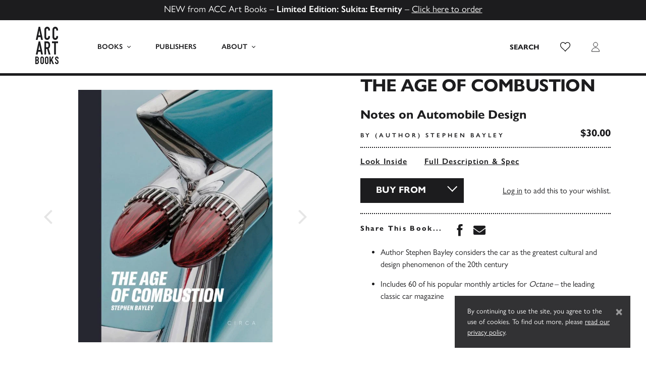

--- FILE ---
content_type: text/css
request_url: https://www.accartbooks.com/app/themes/acc/assets/_sv7yhq/css/main.min.css
body_size: 18480
content:
*,::after,::before{box-sizing:border-box}html{font-family:sans-serif;line-height:1.15;-webkit-text-size-adjust:100%;-webkit-tap-highlight-color:transparent}article,aside,figcaption,figure,footer,header,hgroup,main,nav,section{display:block}body{margin:0;font-family:gill-sans-nova,sans-serif;font-size:1rem;font-weight:300;line-height:1.5;color:#1c1c1e;text-align:left;background-color:#fff}[tabindex="-1"]:focus:not(:focus-visible){outline:0!important}hr{box-sizing:content-box;height:0;overflow:visible}h1,h2,h3,h4,h5,h6{margin-top:0;margin-bottom:.5rem}p{margin-top:0;margin-bottom:1rem}abbr[data-original-title],abbr[title]{text-decoration:underline;-webkit-text-decoration:underline dotted;text-decoration:underline dotted;cursor:help;border-bottom:0;-webkit-text-decoration-skip-ink:none;text-decoration-skip-ink:none}address{margin-bottom:1rem;font-style:normal;line-height:inherit}dl,ol,ul{margin-top:0;margin-bottom:1rem}ol ol,ol ul,ul ol,ul ul{margin-bottom:0}dt{font-weight:700}dd{margin-bottom:.5rem;margin-left:0}blockquote{margin:0 0 1rem}b,strong{font-weight:600}small{font-size:80%}sub,sup{position:relative;font-size:75%;line-height:0;vertical-align:baseline}sub{bottom:-.25em}sup{top:-.5em}a{color:#1c1c1e;text-decoration:none;background-color:transparent}a:hover{color:#000;text-decoration:underline}a:not([href]){color:inherit;text-decoration:none}a:not([href]):hover{color:inherit;text-decoration:none}code,kbd,pre,samp{font-family:SFMono-Regular,Menlo,Monaco,Consolas,"Liberation Mono","Courier New",monospace;font-size:1em}pre{margin-top:0;margin-bottom:1rem;overflow:auto;-ms-overflow-style:scrollbar}figure{margin:0 0 1rem}img{vertical-align:middle;border-style:none}svg{overflow:hidden;vertical-align:middle}table{border-collapse:collapse}caption{padding-top:.75rem;padding-bottom:.75rem;color:#6c757d;text-align:left;caption-side:bottom}th{text-align:inherit}label{display:inline-block;margin-bottom:.5rem}button{border-radius:0}button:focus{outline:1px dotted;outline:5px auto -webkit-focus-ring-color}button,input,optgroup,select,textarea{margin:0;font-family:inherit;font-size:inherit;line-height:inherit}button,input{overflow:visible}button,select{text-transform:none}[role=button]{cursor:pointer}select{word-wrap:normal}[type=button],[type=reset],[type=submit],button{-webkit-appearance:button}[type=button]:not(:disabled),[type=reset]:not(:disabled),[type=submit]:not(:disabled),button:not(:disabled){cursor:pointer}[type=button]::-moz-focus-inner,[type=reset]::-moz-focus-inner,[type=submit]::-moz-focus-inner,button::-moz-focus-inner{padding:0;border-style:none}input[type=checkbox],input[type=radio]{box-sizing:border-box;padding:0}textarea{overflow:auto;resize:vertical}fieldset{min-width:0;padding:0;margin:0;border:0}legend{display:block;width:100%;max-width:100%;padding:0;margin-bottom:.5rem;font-size:1.5rem;line-height:inherit;color:inherit;white-space:normal}progress{vertical-align:baseline}[type=number]::-webkit-inner-spin-button,[type=number]::-webkit-outer-spin-button{height:auto}[type=search]{outline-offset:-2px;-webkit-appearance:none}[type=search]::-webkit-search-decoration{-webkit-appearance:none}::-webkit-file-upload-button{font:inherit;-webkit-appearance:button}output{display:inline-block}summary{display:list-item;cursor:pointer}template{display:none}[hidden]{display:none!important}.img-fluid{max-width:100%;height:auto}.img-thumbnail{padding:.25rem;background-color:#fff;border:1px solid #dee2e6;max-width:100%;height:auto}.figure{display:inline-block}.figure-img{margin-bottom:.5rem;line-height:1}.figure-caption{font-size:90%;color:#6c757d}.table{width:100%;margin-bottom:1rem;color:#1c1c1e}.table td,.table th{padding:.75rem;vertical-align:top;border-top:1px solid #dee2e6}.table thead th{vertical-align:bottom;border-bottom:2px solid #dee2e6}.table tbody+tbody{border-top:2px solid #dee2e6}.table-sm td,.table-sm th{padding:.3rem}.table-bordered{border:1px solid #dee2e6}.table-bordered td,.table-bordered th{border:1px solid #dee2e6}.table-bordered thead td,.table-bordered thead th{border-bottom-width:2px}.table-borderless tbody+tbody,.table-borderless td,.table-borderless th,.table-borderless thead th{border:0}.table-striped tbody tr:nth-of-type(odd){background-color:rgba(0,0,0,.05)}.table-hover tbody tr:hover{color:#1c1c1e;background-color:rgba(0,0,0,.075)}.table-primary,.table-primary>td,.table-primary>th{background-color:#bfbfc0}.table-primary tbody+tbody,.table-primary td,.table-primary th,.table-primary thead th{border-color:#89898a}.table-hover .table-primary:hover{background-color:#b2b2b3}.table-hover .table-primary:hover>td,.table-hover .table-primary:hover>th{background-color:#b2b2b3}.table-secondary,.table-secondary>td,.table-secondary>th{background-color:#d6d8db}.table-secondary tbody+tbody,.table-secondary td,.table-secondary th,.table-secondary thead th{border-color:#b3b7bb}.table-hover .table-secondary:hover{background-color:#c8cbcf}.table-hover .table-secondary:hover>td,.table-hover .table-secondary:hover>th{background-color:#c8cbcf}.table-success,.table-success>td,.table-success>th{background-color:#c3e6cb}.table-success tbody+tbody,.table-success td,.table-success th,.table-success thead th{border-color:#8fd19e}.table-hover .table-success:hover{background-color:#b1dfbb}.table-hover .table-success:hover>td,.table-hover .table-success:hover>th{background-color:#b1dfbb}.table-info,.table-info>td,.table-info>th{background-color:#bee5eb}.table-info tbody+tbody,.table-info td,.table-info th,.table-info thead th{border-color:#86cfda}.table-hover .table-info:hover{background-color:#abdde5}.table-hover .table-info:hover>td,.table-hover .table-info:hover>th{background-color:#abdde5}.table-warning,.table-warning>td,.table-warning>th{background-color:#ffeeba}.table-warning tbody+tbody,.table-warning td,.table-warning th,.table-warning thead th{border-color:#ffdf7e}.table-hover .table-warning:hover{background-color:#ffe8a1}.table-hover .table-warning:hover>td,.table-hover .table-warning:hover>th{background-color:#ffe8a1}.table-danger,.table-danger>td,.table-danger>th{background-color:#f5c6cb}.table-danger tbody+tbody,.table-danger td,.table-danger th,.table-danger thead th{border-color:#ed969e}.table-hover .table-danger:hover{background-color:#f1b0b7}.table-hover .table-danger:hover>td,.table-hover .table-danger:hover>th{background-color:#f1b0b7}.table-light,.table-light>td,.table-light>th{background-color:#fdfdfe}.table-light tbody+tbody,.table-light td,.table-light th,.table-light thead th{border-color:#fbfcfc}.table-hover .table-light:hover{background-color:#ececf6}.table-hover .table-light:hover>td,.table-hover .table-light:hover>th{background-color:#ececf6}.table-dark,.table-dark>td,.table-dark>th{background-color:#c6c8ca}.table-dark tbody+tbody,.table-dark td,.table-dark th,.table-dark thead th{border-color:#95999c}.table-hover .table-dark:hover{background-color:#b9bbbe}.table-hover .table-dark:hover>td,.table-hover .table-dark:hover>th{background-color:#b9bbbe}.table-active,.table-active>td,.table-active>th{background-color:rgba(0,0,0,.075)}.table-hover .table-active:hover{background-color:rgba(0,0,0,.075)}.table-hover .table-active:hover>td,.table-hover .table-active:hover>th{background-color:rgba(0,0,0,.075)}.table .thead-dark th{color:#fff;background-color:#343a40;border-color:#454d55}.table .thead-light th{color:#495057;background-color:#e9ecef;border-color:#dee2e6}.table-dark{color:#fff;background-color:#343a40}.table-dark td,.table-dark th,.table-dark thead th{border-color:#454d55}.table-dark.table-bordered{border:0}.table-dark.table-striped tbody tr:nth-of-type(odd){background-color:rgba(255,255,255,.05)}.table-dark.table-hover tbody tr:hover{color:#fff;background-color:rgba(255,255,255,.075)}@media (max-width:575.98px){.table-responsive-sm{display:block;width:100%;overflow-x:auto;-webkit-overflow-scrolling:touch}.table-responsive-sm>.table-bordered{border:0}}@media (max-width:767.98px){.table-responsive-md{display:block;width:100%;overflow-x:auto;-webkit-overflow-scrolling:touch}.table-responsive-md>.table-bordered{border:0}}@media (max-width:991.98px){.table-responsive-lg{display:block;width:100%;overflow-x:auto;-webkit-overflow-scrolling:touch}.table-responsive-lg>.table-bordered{border:0}}@media (max-width:1199.98px){.table-responsive-xl{display:block;width:100%;overflow-x:auto;-webkit-overflow-scrolling:touch}.table-responsive-xl>.table-bordered{border:0}}.table-responsive{display:block;width:100%;overflow-x:auto;-webkit-overflow-scrolling:touch}.table-responsive>.table-bordered{border:0}.form-control,.woocommerce-Input{display:block;width:100%;height:calc(1.5em + .75rem + 2px);padding:.375rem .75rem;font-size:1rem;font-weight:300;line-height:1.5;color:#495057;background-color:#fff;background-clip:padding-box;border:1px solid #ced4da;border-radius:0;transition:border-color .15s ease-in-out,box-shadow .15s ease-in-out}@media (prefers-reduced-motion:reduce){.form-control,.woocommerce-Input{transition:none}}.form-control::-ms-expand,.woocommerce-Input::-ms-expand{background-color:transparent;border:0}.form-control:-moz-focusring,.woocommerce-Input:-moz-focusring{color:transparent;text-shadow:0 0 0 #495057}.form-control:focus,.woocommerce-Input:focus{color:#495057;background-color:#fff;border-color:#5a5a60;outline:0;box-shadow:0 0 0 .2rem rgba(28,28,30,.25)}.form-control::-moz-placeholder,.woocommerce-Input::-moz-placeholder{color:#6c757d;opacity:1}.form-control:-ms-input-placeholder,.woocommerce-Input:-ms-input-placeholder{color:#6c757d;opacity:1}.form-control::placeholder,.woocommerce-Input::placeholder{color:#6c757d;opacity:1}.form-control:disabled,.form-control[readonly],.woocommerce-Input:disabled,.woocommerce-Input[readonly]{background-color:#e9ecef;opacity:1}input.woocommerce-Input[type=date],input.woocommerce-Input[type=datetime-local],input.woocommerce-Input[type=month],input.woocommerce-Input[type=time],input[type=date].form-control,input[type=datetime-local].form-control,input[type=month].form-control,input[type=time].form-control{-webkit-appearance:none;-moz-appearance:none;appearance:none}select.form-control:focus::-ms-value,select.woocommerce-Input:focus::-ms-value{color:#495057;background-color:#fff}.form-control-file,.form-control-range{display:block;width:100%}.col-form-label{padding-top:calc(.375rem + 1px);padding-bottom:calc(.375rem + 1px);margin-bottom:0;font-size:inherit;line-height:1.5}.col-form-label-lg{padding-top:calc(.5rem + 1px);padding-bottom:calc(.5rem + 1px);font-size:1.25rem;line-height:1.5}.col-form-label-sm{padding-top:calc(.25rem + 1px);padding-bottom:calc(.25rem + 1px);font-size:.875rem;line-height:1.5}.form-control-plaintext{display:block;width:100%;padding:.375rem 0;margin-bottom:0;font-size:1rem;line-height:1.5;color:#1c1c1e;background-color:transparent;border:solid transparent;border-width:1px 0}.form-control-plaintext.form-control-lg,.form-control-plaintext.form-control-sm{padding-right:0;padding-left:0}.form-control-sm{height:calc(1.5em + .5rem + 2px);padding:.25rem .5rem;font-size:.875rem;line-height:1.5}.form-control-lg{height:calc(1.5em + 1rem + 2px);padding:.5rem 1rem;font-size:1.25rem;line-height:1.5}select.form-control[multiple],select.form-control[size],select.woocommerce-Input[multiple],select.woocommerce-Input[size]{height:auto}textarea.form-control,textarea.woocommerce-Input{height:auto}.form-group,.woocommerce-form-row{margin-bottom:1rem}.form-text{display:block;margin-top:.25rem}.form-row{display:flex;flex-wrap:wrap;margin-right:-5px;margin-left:-5px}.form-row>.col,.form-row>[class*=col-]{padding-right:5px;padding-left:5px}.form-check{position:relative;display:block;padding-left:1.25rem}.form-check-input{position:absolute;margin-top:.3rem;margin-left:-1.25rem}.form-check-input:disabled~.form-check-label,.form-check-input[disabled]~.form-check-label{color:#6c757d}.form-check-label{margin-bottom:0}.form-check-inline{display:inline-flex;align-items:center;padding-left:0;margin-right:.75rem}.form-check-inline .form-check-input{position:static;margin-top:0;margin-right:.3125rem;margin-left:0}.valid-feedback{display:none;width:100%;margin-top:.25rem;font-size:80%;color:#28a745}.valid-tooltip{position:absolute;top:100%;z-index:5;display:none;max-width:100%;padding:.25rem .5rem;margin-top:.1rem;font-size:.875rem;line-height:1.5;color:#fff;background-color:rgba(40,167,69,.9)}.is-valid~.valid-feedback,.is-valid~.valid-tooltip,.was-validated :valid~.valid-feedback,.was-validated :valid~.valid-tooltip{display:block}.form-control.is-valid,.is-valid.woocommerce-Input,.was-validated .form-control:valid,.was-validated .woocommerce-Input:valid{border-color:#28a745;padding-right:calc(1.5em + .75rem);background-image:url("data:image/svg+xml,%3csvg xmlns='http://www.w3.org/2000/svg' width='8' height='8' viewBox='0 0 8 8'%3e%3cpath fill='%2328a745' d='M2.3 6.73L.6 4.53c-.4-1.04.46-1.4 1.1-.8l1.1 1.4 3.4-3.8c.6-.63 1.6-.27 1.2.7l-4 4.6c-.43.5-.8.4-1.1.1z'/%3e%3c/svg%3e");background-repeat:no-repeat;background-position:right calc(.375em + .1875rem) center;background-size:calc(.75em + .375rem) calc(.75em + .375rem)}.form-control.is-valid:focus,.is-valid.woocommerce-Input:focus,.was-validated .form-control:valid:focus,.was-validated .woocommerce-Input:valid:focus{border-color:#28a745;box-shadow:0 0 0 .2rem rgba(40,167,69,.25)}.was-validated textarea.form-control:valid,.was-validated textarea.woocommerce-Input:valid,textarea.form-control.is-valid,textarea.is-valid.woocommerce-Input{padding-right:calc(1.5em + .75rem);background-position:top calc(.375em + .1875rem) right calc(.375em + .1875rem)}.custom-select.is-valid,.was-validated .custom-select:valid,.was-validated select.orderby:valid,select.is-valid.orderby{border-color:#28a745;padding-right:calc(.75em + 2.3125rem);background:url("data:image/svg+xml,%3csvg xmlns='http://www.w3.org/2000/svg' width='4' height='5' viewBox='0 0 4 5'%3e%3cpath fill='%23343a40' d='M2 0L0 2h4zm0 5L0 3h4z'/%3e%3c/svg%3e") no-repeat right .75rem center/8px 10px,url("data:image/svg+xml,%3csvg xmlns='http://www.w3.org/2000/svg' width='8' height='8' viewBox='0 0 8 8'%3e%3cpath fill='%2328a745' d='M2.3 6.73L.6 4.53c-.4-1.04.46-1.4 1.1-.8l1.1 1.4 3.4-3.8c.6-.63 1.6-.27 1.2.7l-4 4.6c-.43.5-.8.4-1.1.1z'/%3e%3c/svg%3e") #fff no-repeat center right 1.75rem/calc(.75em + .375rem) calc(.75em + .375rem)}.custom-select.is-valid:focus,.was-validated .custom-select:valid:focus,.was-validated select.orderby:valid:focus,select.is-valid.orderby:focus{border-color:#28a745;box-shadow:0 0 0 .2rem rgba(40,167,69,.25)}.form-check-input.is-valid~.form-check-label,.was-validated .form-check-input:valid~.form-check-label{color:#28a745}.form-check-input.is-valid~.valid-feedback,.form-check-input.is-valid~.valid-tooltip,.was-validated .form-check-input:valid~.valid-feedback,.was-validated .form-check-input:valid~.valid-tooltip{display:block}.custom-control-input.is-valid~.custom-control-label,.was-validated .custom-control-input:valid~.custom-control-label{color:#28a745}.custom-control-input.is-valid~.custom-control-label::before,.was-validated .custom-control-input:valid~.custom-control-label::before{border-color:#28a745}.custom-control-input.is-valid:checked~.custom-control-label::before,.was-validated .custom-control-input:valid:checked~.custom-control-label::before{border-color:#34ce57;background-color:#34ce57}.custom-control-input.is-valid:focus~.custom-control-label::before,.was-validated .custom-control-input:valid:focus~.custom-control-label::before{box-shadow:0 0 0 .2rem rgba(40,167,69,.25)}.custom-control-input.is-valid:focus:not(:checked)~.custom-control-label::before,.was-validated .custom-control-input:valid:focus:not(:checked)~.custom-control-label::before{border-color:#28a745}.custom-file-input.is-valid~.custom-file-label,.was-validated .custom-file-input:valid~.custom-file-label{border-color:#28a745}.custom-file-input.is-valid:focus~.custom-file-label,.was-validated .custom-file-input:valid:focus~.custom-file-label{border-color:#28a745;box-shadow:0 0 0 .2rem rgba(40,167,69,.25)}.invalid-feedback{display:none;width:100%;margin-top:.25rem;font-size:80%;color:#dc3545}.invalid-tooltip{position:absolute;top:100%;z-index:5;display:none;max-width:100%;padding:.25rem .5rem;margin-top:.1rem;font-size:.875rem;line-height:1.5;color:#fff;background-color:rgba(220,53,69,.9)}.is-invalid~.invalid-feedback,.is-invalid~.invalid-tooltip,.was-validated :invalid~.invalid-feedback,.was-validated :invalid~.invalid-tooltip{display:block}.form-control.is-invalid,.is-invalid.woocommerce-Input,.was-validated .form-control:invalid,.was-validated .woocommerce-Input:invalid{border-color:#dc3545;padding-right:calc(1.5em + .75rem);background-image:url("data:image/svg+xml,%3csvg xmlns='http://www.w3.org/2000/svg' width='12' height='12' fill='none' stroke='%23dc3545' viewBox='0 0 12 12'%3e%3ccircle cx='6' cy='6' r='4.5'/%3e%3cpath stroke-linejoin='round' d='M5.8 3.6h.4L6 6.5z'/%3e%3ccircle cx='6' cy='8.2' r='.6' fill='%23dc3545' stroke='none'/%3e%3c/svg%3e");background-repeat:no-repeat;background-position:right calc(.375em + .1875rem) center;background-size:calc(.75em + .375rem) calc(.75em + .375rem)}.form-control.is-invalid:focus,.is-invalid.woocommerce-Input:focus,.was-validated .form-control:invalid:focus,.was-validated .woocommerce-Input:invalid:focus{border-color:#dc3545;box-shadow:0 0 0 .2rem rgba(220,53,69,.25)}.was-validated textarea.form-control:invalid,.was-validated textarea.woocommerce-Input:invalid,textarea.form-control.is-invalid,textarea.is-invalid.woocommerce-Input{padding-right:calc(1.5em + .75rem);background-position:top calc(.375em + .1875rem) right calc(.375em + .1875rem)}.custom-select.is-invalid,.was-validated .custom-select:invalid,.was-validated select.orderby:invalid,select.is-invalid.orderby{border-color:#dc3545;padding-right:calc(.75em + 2.3125rem);background:url("data:image/svg+xml,%3csvg xmlns='http://www.w3.org/2000/svg' width='4' height='5' viewBox='0 0 4 5'%3e%3cpath fill='%23343a40' d='M2 0L0 2h4zm0 5L0 3h4z'/%3e%3c/svg%3e") no-repeat right .75rem center/8px 10px,url("data:image/svg+xml,%3csvg xmlns='http://www.w3.org/2000/svg' width='12' height='12' fill='none' stroke='%23dc3545' viewBox='0 0 12 12'%3e%3ccircle cx='6' cy='6' r='4.5'/%3e%3cpath stroke-linejoin='round' d='M5.8 3.6h.4L6 6.5z'/%3e%3ccircle cx='6' cy='8.2' r='.6' fill='%23dc3545' stroke='none'/%3e%3c/svg%3e") #fff no-repeat center right 1.75rem/calc(.75em + .375rem) calc(.75em + .375rem)}.custom-select.is-invalid:focus,.was-validated .custom-select:invalid:focus,.was-validated select.orderby:invalid:focus,select.is-invalid.orderby:focus{border-color:#dc3545;box-shadow:0 0 0 .2rem rgba(220,53,69,.25)}.form-check-input.is-invalid~.form-check-label,.was-validated .form-check-input:invalid~.form-check-label{color:#dc3545}.form-check-input.is-invalid~.invalid-feedback,.form-check-input.is-invalid~.invalid-tooltip,.was-validated .form-check-input:invalid~.invalid-feedback,.was-validated .form-check-input:invalid~.invalid-tooltip{display:block}.custom-control-input.is-invalid~.custom-control-label,.was-validated .custom-control-input:invalid~.custom-control-label{color:#dc3545}.custom-control-input.is-invalid~.custom-control-label::before,.was-validated .custom-control-input:invalid~.custom-control-label::before{border-color:#dc3545}.custom-control-input.is-invalid:checked~.custom-control-label::before,.was-validated .custom-control-input:invalid:checked~.custom-control-label::before{border-color:#e4606d;background-color:#e4606d}.custom-control-input.is-invalid:focus~.custom-control-label::before,.was-validated .custom-control-input:invalid:focus~.custom-control-label::before{box-shadow:0 0 0 .2rem rgba(220,53,69,.25)}.custom-control-input.is-invalid:focus:not(:checked)~.custom-control-label::before,.was-validated .custom-control-input:invalid:focus:not(:checked)~.custom-control-label::before{border-color:#dc3545}.custom-file-input.is-invalid~.custom-file-label,.was-validated .custom-file-input:invalid~.custom-file-label{border-color:#dc3545}.custom-file-input.is-invalid:focus~.custom-file-label,.was-validated .custom-file-input:invalid:focus~.custom-file-label{border-color:#dc3545;box-shadow:0 0 0 .2rem rgba(220,53,69,.25)}.form-inline{display:flex;flex-flow:row wrap;align-items:center}.form-inline .form-check{width:100%}@media (min-width:576px){.form-inline label{display:flex;align-items:center;justify-content:center;margin-bottom:0}.form-inline .form-group,.form-inline .woocommerce-form-row{display:flex;flex:0 0 auto;flex-flow:row wrap;align-items:center;margin-bottom:0}.form-inline .form-control,.form-inline .woocommerce-Input{display:inline-block;width:auto;vertical-align:middle}.form-inline .form-control-plaintext{display:inline-block}.form-inline .custom-select,.form-inline .input-group,.form-inline select.orderby{width:auto}.form-inline .form-check{display:flex;align-items:center;justify-content:center;width:auto;padding-left:0}.form-inline .form-check-input{position:relative;flex-shrink:0;margin-top:0;margin-right:.25rem;margin-left:0}.form-inline .custom-control{align-items:center;justify-content:center}.form-inline .custom-control-label{margin-bottom:0}}.acc-account .edit-account .button,.btn{display:inline-block;font-weight:400;color:#1c1c1e;text-align:center;vertical-align:middle;-webkit-user-select:none;-moz-user-select:none;-ms-user-select:none;user-select:none;background-color:transparent;border:1px solid transparent;padding:.375rem .75rem;font-size:1rem;line-height:1.5;border-radius:0;transition:color .15s ease-in-out,background-color .15s ease-in-out,border-color .15s ease-in-out,box-shadow .15s ease-in-out}@media (prefers-reduced-motion:reduce){.acc-account .edit-account .button,.btn{transition:none}}.acc-account .edit-account .button:hover,.btn:hover{color:#1c1c1e;text-decoration:none}.acc-account .edit-account .button:focus,.acc-account .edit-account .focus.button,.btn.focus,.btn:focus{outline:0;box-shadow:0 0 0 .2rem rgba(28,28,30,.25)}.acc-account .edit-account .button:disabled,.acc-account .edit-account .disabled.button,.btn.disabled,.btn:disabled{opacity:.65}.acc-account .edit-account .button:not(:disabled):not(.disabled),.btn:not(:disabled):not(.disabled){cursor:pointer}.acc-account .edit-account a.disabled.button,.acc-account .edit-account fieldset:disabled a.button,a.btn.disabled,fieldset:disabled .acc-account .edit-account a.button,fieldset:disabled a.btn{pointer-events:none}.btn-primary{color:#fff;background-color:#1c1c1e;border-color:#1c1c1e}.btn-primary:hover{color:#fff;background-color:#0a0a0a;border-color:#030304}.btn-primary.focus,.btn-primary:focus{color:#fff;background-color:#0a0a0a;border-color:#030304;box-shadow:0 0 0 .2rem rgba(62,62,64,.5)}.btn-primary.disabled,.btn-primary:disabled{color:#fff;background-color:#1c1c1e;border-color:#1c1c1e}.btn-primary:not(:disabled):not(.disabled).active,.btn-primary:not(:disabled):not(.disabled):active,.show>.btn-primary.dropdown-toggle{color:#fff;background-color:#030304;border-color:#000}.btn-primary:not(:disabled):not(.disabled).active:focus,.btn-primary:not(:disabled):not(.disabled):active:focus,.show>.btn-primary.dropdown-toggle:focus{box-shadow:0 0 0 .2rem rgba(62,62,64,.5)}.btn-secondary{color:#fff;background-color:#6c757d;border-color:#6c757d}.btn-secondary:hover{color:#fff;background-color:#5a6268;border-color:#545b62}.btn-secondary.focus,.btn-secondary:focus{color:#fff;background-color:#5a6268;border-color:#545b62;box-shadow:0 0 0 .2rem rgba(130,138,145,.5)}.btn-secondary.disabled,.btn-secondary:disabled{color:#fff;background-color:#6c757d;border-color:#6c757d}.btn-secondary:not(:disabled):not(.disabled).active,.btn-secondary:not(:disabled):not(.disabled):active,.show>.btn-secondary.dropdown-toggle{color:#fff;background-color:#545b62;border-color:#4e555b}.btn-secondary:not(:disabled):not(.disabled).active:focus,.btn-secondary:not(:disabled):not(.disabled):active:focus,.show>.btn-secondary.dropdown-toggle:focus{box-shadow:0 0 0 .2rem rgba(130,138,145,.5)}.btn-success{color:#fff;background-color:#28a745;border-color:#28a745}.btn-success:hover{color:#fff;background-color:#218838;border-color:#1e7e34}.btn-success.focus,.btn-success:focus{color:#fff;background-color:#218838;border-color:#1e7e34;box-shadow:0 0 0 .2rem rgba(72,180,97,.5)}.btn-success.disabled,.btn-success:disabled{color:#fff;background-color:#28a745;border-color:#28a745}.btn-success:not(:disabled):not(.disabled).active,.btn-success:not(:disabled):not(.disabled):active,.show>.btn-success.dropdown-toggle{color:#fff;background-color:#1e7e34;border-color:#1c7430}.btn-success:not(:disabled):not(.disabled).active:focus,.btn-success:not(:disabled):not(.disabled):active:focus,.show>.btn-success.dropdown-toggle:focus{box-shadow:0 0 0 .2rem rgba(72,180,97,.5)}.btn-info{color:#fff;background-color:#17a2b8;border-color:#17a2b8}.btn-info:hover{color:#fff;background-color:#138496;border-color:#117a8b}.btn-info.focus,.btn-info:focus{color:#fff;background-color:#138496;border-color:#117a8b;box-shadow:0 0 0 .2rem rgba(58,176,195,.5)}.btn-info.disabled,.btn-info:disabled{color:#fff;background-color:#17a2b8;border-color:#17a2b8}.btn-info:not(:disabled):not(.disabled).active,.btn-info:not(:disabled):not(.disabled):active,.show>.btn-info.dropdown-toggle{color:#fff;background-color:#117a8b;border-color:#10707f}.btn-info:not(:disabled):not(.disabled).active:focus,.btn-info:not(:disabled):not(.disabled):active:focus,.show>.btn-info.dropdown-toggle:focus{box-shadow:0 0 0 .2rem rgba(58,176,195,.5)}.btn-warning{color:#212529;background-color:#ffc107;border-color:#ffc107}.btn-warning:hover{color:#212529;background-color:#e0a800;border-color:#d39e00}.btn-warning.focus,.btn-warning:focus{color:#212529;background-color:#e0a800;border-color:#d39e00;box-shadow:0 0 0 .2rem rgba(222,170,12,.5)}.btn-warning.disabled,.btn-warning:disabled{color:#212529;background-color:#ffc107;border-color:#ffc107}.btn-warning:not(:disabled):not(.disabled).active,.btn-warning:not(:disabled):not(.disabled):active,.show>.btn-warning.dropdown-toggle{color:#212529;background-color:#d39e00;border-color:#c69500}.btn-warning:not(:disabled):not(.disabled).active:focus,.btn-warning:not(:disabled):not(.disabled):active:focus,.show>.btn-warning.dropdown-toggle:focus{box-shadow:0 0 0 .2rem rgba(222,170,12,.5)}.btn-danger{color:#fff;background-color:#dc3545;border-color:#dc3545}.btn-danger:hover{color:#fff;background-color:#c82333;border-color:#bd2130}.btn-danger.focus,.btn-danger:focus{color:#fff;background-color:#c82333;border-color:#bd2130;box-shadow:0 0 0 .2rem rgba(225,83,97,.5)}.btn-danger.disabled,.btn-danger:disabled{color:#fff;background-color:#dc3545;border-color:#dc3545}.btn-danger:not(:disabled):not(.disabled).active,.btn-danger:not(:disabled):not(.disabled):active,.show>.btn-danger.dropdown-toggle{color:#fff;background-color:#bd2130;border-color:#b21f2d}.btn-danger:not(:disabled):not(.disabled).active:focus,.btn-danger:not(:disabled):not(.disabled):active:focus,.show>.btn-danger.dropdown-toggle:focus{box-shadow:0 0 0 .2rem rgba(225,83,97,.5)}.btn-light{color:#212529;background-color:#f8f9fa;border-color:#f8f9fa}.btn-light:hover{color:#212529;background-color:#e2e6ea;border-color:#dae0e5}.btn-light.focus,.btn-light:focus{color:#212529;background-color:#e2e6ea;border-color:#dae0e5;box-shadow:0 0 0 .2rem rgba(216,217,219,.5)}.btn-light.disabled,.btn-light:disabled{color:#212529;background-color:#f8f9fa;border-color:#f8f9fa}.btn-light:not(:disabled):not(.disabled).active,.btn-light:not(:disabled):not(.disabled):active,.show>.btn-light.dropdown-toggle{color:#212529;background-color:#dae0e5;border-color:#d3d9df}.btn-light:not(:disabled):not(.disabled).active:focus,.btn-light:not(:disabled):not(.disabled):active:focus,.show>.btn-light.dropdown-toggle:focus{box-shadow:0 0 0 .2rem rgba(216,217,219,.5)}.btn-dark{color:#fff;background-color:#343a40;border-color:#343a40}.btn-dark:hover{color:#fff;background-color:#23272b;border-color:#1d2124}.btn-dark.focus,.btn-dark:focus{color:#fff;background-color:#23272b;border-color:#1d2124;box-shadow:0 0 0 .2rem rgba(82,88,93,.5)}.btn-dark.disabled,.btn-dark:disabled{color:#fff;background-color:#343a40;border-color:#343a40}.btn-dark:not(:disabled):not(.disabled).active,.btn-dark:not(:disabled):not(.disabled):active,.show>.btn-dark.dropdown-toggle{color:#fff;background-color:#1d2124;border-color:#171a1d}.btn-dark:not(:disabled):not(.disabled).active:focus,.btn-dark:not(:disabled):not(.disabled):active:focus,.show>.btn-dark.dropdown-toggle:focus{box-shadow:0 0 0 .2rem rgba(82,88,93,.5)}.btn-outline-primary{color:#1c1c1e;border-color:#1c1c1e}.btn-outline-primary:hover{color:#fff;background-color:#1c1c1e;border-color:#1c1c1e}.btn-outline-primary.focus,.btn-outline-primary:focus{box-shadow:0 0 0 .2rem rgba(28,28,30,.5)}.btn-outline-primary.disabled,.btn-outline-primary:disabled{color:#1c1c1e;background-color:transparent}.btn-outline-primary:not(:disabled):not(.disabled).active,.btn-outline-primary:not(:disabled):not(.disabled):active,.show>.btn-outline-primary.dropdown-toggle{color:#fff;background-color:#1c1c1e;border-color:#1c1c1e}.btn-outline-primary:not(:disabled):not(.disabled).active:focus,.btn-outline-primary:not(:disabled):not(.disabled):active:focus,.show>.btn-outline-primary.dropdown-toggle:focus{box-shadow:0 0 0 .2rem rgba(28,28,30,.5)}.btn-outline-secondary{color:#6c757d;border-color:#6c757d}.btn-outline-secondary:hover{color:#fff;background-color:#6c757d;border-color:#6c757d}.btn-outline-secondary.focus,.btn-outline-secondary:focus{box-shadow:0 0 0 .2rem rgba(108,117,125,.5)}.btn-outline-secondary.disabled,.btn-outline-secondary:disabled{color:#6c757d;background-color:transparent}.btn-outline-secondary:not(:disabled):not(.disabled).active,.btn-outline-secondary:not(:disabled):not(.disabled):active,.show>.btn-outline-secondary.dropdown-toggle{color:#fff;background-color:#6c757d;border-color:#6c757d}.btn-outline-secondary:not(:disabled):not(.disabled).active:focus,.btn-outline-secondary:not(:disabled):not(.disabled):active:focus,.show>.btn-outline-secondary.dropdown-toggle:focus{box-shadow:0 0 0 .2rem rgba(108,117,125,.5)}.btn-outline-success{color:#28a745;border-color:#28a745}.btn-outline-success:hover{color:#fff;background-color:#28a745;border-color:#28a745}.btn-outline-success.focus,.btn-outline-success:focus{box-shadow:0 0 0 .2rem rgba(40,167,69,.5)}.btn-outline-success.disabled,.btn-outline-success:disabled{color:#28a745;background-color:transparent}.btn-outline-success:not(:disabled):not(.disabled).active,.btn-outline-success:not(:disabled):not(.disabled):active,.show>.btn-outline-success.dropdown-toggle{color:#fff;background-color:#28a745;border-color:#28a745}.btn-outline-success:not(:disabled):not(.disabled).active:focus,.btn-outline-success:not(:disabled):not(.disabled):active:focus,.show>.btn-outline-success.dropdown-toggle:focus{box-shadow:0 0 0 .2rem rgba(40,167,69,.5)}.btn-outline-info{color:#17a2b8;border-color:#17a2b8}.btn-outline-info:hover{color:#fff;background-color:#17a2b8;border-color:#17a2b8}.btn-outline-info.focus,.btn-outline-info:focus{box-shadow:0 0 0 .2rem rgba(23,162,184,.5)}.btn-outline-info.disabled,.btn-outline-info:disabled{color:#17a2b8;background-color:transparent}.btn-outline-info:not(:disabled):not(.disabled).active,.btn-outline-info:not(:disabled):not(.disabled):active,.show>.btn-outline-info.dropdown-toggle{color:#fff;background-color:#17a2b8;border-color:#17a2b8}.btn-outline-info:not(:disabled):not(.disabled).active:focus,.btn-outline-info:not(:disabled):not(.disabled):active:focus,.show>.btn-outline-info.dropdown-toggle:focus{box-shadow:0 0 0 .2rem rgba(23,162,184,.5)}.btn-outline-warning{color:#ffc107;border-color:#ffc107}.btn-outline-warning:hover{color:#212529;background-color:#ffc107;border-color:#ffc107}.btn-outline-warning.focus,.btn-outline-warning:focus{box-shadow:0 0 0 .2rem rgba(255,193,7,.5)}.btn-outline-warning.disabled,.btn-outline-warning:disabled{color:#ffc107;background-color:transparent}.btn-outline-warning:not(:disabled):not(.disabled).active,.btn-outline-warning:not(:disabled):not(.disabled):active,.show>.btn-outline-warning.dropdown-toggle{color:#212529;background-color:#ffc107;border-color:#ffc107}.btn-outline-warning:not(:disabled):not(.disabled).active:focus,.btn-outline-warning:not(:disabled):not(.disabled):active:focus,.show>.btn-outline-warning.dropdown-toggle:focus{box-shadow:0 0 0 .2rem rgba(255,193,7,.5)}.btn-outline-danger{color:#dc3545;border-color:#dc3545}.btn-outline-danger:hover{color:#fff;background-color:#dc3545;border-color:#dc3545}.btn-outline-danger.focus,.btn-outline-danger:focus{box-shadow:0 0 0 .2rem rgba(220,53,69,.5)}.btn-outline-danger.disabled,.btn-outline-danger:disabled{color:#dc3545;background-color:transparent}.btn-outline-danger:not(:disabled):not(.disabled).active,.btn-outline-danger:not(:disabled):not(.disabled):active,.show>.btn-outline-danger.dropdown-toggle{color:#fff;background-color:#dc3545;border-color:#dc3545}.btn-outline-danger:not(:disabled):not(.disabled).active:focus,.btn-outline-danger:not(:disabled):not(.disabled):active:focus,.show>.btn-outline-danger.dropdown-toggle:focus{box-shadow:0 0 0 .2rem rgba(220,53,69,.5)}.btn-outline-light{color:#f8f9fa;border-color:#f8f9fa}.btn-outline-light:hover{color:#212529;background-color:#f8f9fa;border-color:#f8f9fa}.btn-outline-light.focus,.btn-outline-light:focus{box-shadow:0 0 0 .2rem rgba(248,249,250,.5)}.btn-outline-light.disabled,.btn-outline-light:disabled{color:#f8f9fa;background-color:transparent}.btn-outline-light:not(:disabled):not(.disabled).active,.btn-outline-light:not(:disabled):not(.disabled):active,.show>.btn-outline-light.dropdown-toggle{color:#212529;background-color:#f8f9fa;border-color:#f8f9fa}.btn-outline-light:not(:disabled):not(.disabled).active:focus,.btn-outline-light:not(:disabled):not(.disabled):active:focus,.show>.btn-outline-light.dropdown-toggle:focus{box-shadow:0 0 0 .2rem rgba(248,249,250,.5)}.btn-outline-dark{color:#343a40;border-color:#343a40}.btn-outline-dark:hover{color:#fff;background-color:#343a40;border-color:#343a40}.btn-outline-dark.focus,.btn-outline-dark:focus{box-shadow:0 0 0 .2rem rgba(52,58,64,.5)}.btn-outline-dark.disabled,.btn-outline-dark:disabled{color:#343a40;background-color:transparent}.btn-outline-dark:not(:disabled):not(.disabled).active,.btn-outline-dark:not(:disabled):not(.disabled):active,.show>.btn-outline-dark.dropdown-toggle{color:#fff;background-color:#343a40;border-color:#343a40}.btn-outline-dark:not(:disabled):not(.disabled).active:focus,.btn-outline-dark:not(:disabled):not(.disabled):active:focus,.show>.btn-outline-dark.dropdown-toggle:focus{box-shadow:0 0 0 .2rem rgba(52,58,64,.5)}.btn-link{font-weight:400;color:#1c1c1e;text-decoration:none}.btn-link:hover{color:#000;text-decoration:underline}.btn-link.focus,.btn-link:focus{text-decoration:underline}.btn-link.disabled,.btn-link:disabled{color:#6c757d;pointer-events:none}.btn-lg{padding:.5rem 1rem;font-size:1.25rem;line-height:1.5;border-radius:0}.btn-sm{padding:.25rem .5rem;font-size:.875rem;line-height:1.5;border-radius:0}.btn-block{display:block;width:100%}.btn-block+.btn-block{margin-top:.5rem}input[type=button].btn-block,input[type=reset].btn-block,input[type=submit].btn-block{width:100%}.fade{transition:opacity .15s linear}@media (prefers-reduced-motion:reduce){.fade{transition:none}}.fade:not(.show){opacity:0}.collapse:not(.show){display:none}.collapsing{position:relative;height:0;overflow:hidden;transition:height .35s ease}@media (prefers-reduced-motion:reduce){.collapsing{transition:none}}.dropdown,.dropleft,.dropright,.dropup{position:relative}.dropdown-toggle{white-space:nowrap}.dropdown-toggle::after{display:inline-block;margin-left:.255em;vertical-align:.255em;content:"";border-top:.3em solid;border-right:.3em solid transparent;border-bottom:0;border-left:.3em solid transparent}.dropdown-toggle:empty::after{margin-left:0}.dropdown-menu{position:absolute;top:100%;left:0;z-index:1000;display:none;float:left;min-width:10rem;padding:.5rem 0;margin:.125rem 0 0;font-size:1rem;color:#1c1c1e;text-align:left;list-style:none;background-color:#fff;background-clip:padding-box;border:1px solid rgba(0,0,0,.15)}.dropdown-menu-left{right:auto;left:0}.dropdown-menu-right{right:0;left:auto}@media (min-width:576px){.dropdown-menu-sm-left{right:auto;left:0}.dropdown-menu-sm-right{right:0;left:auto}}@media (min-width:768px){.dropdown-menu-md-left{right:auto;left:0}.dropdown-menu-md-right{right:0;left:auto}}@media (min-width:992px){.dropdown-menu-lg-left{right:auto;left:0}.dropdown-menu-lg-right{right:0;left:auto}}@media (min-width:1200px){.dropdown-menu-xl-left{right:auto;left:0}.dropdown-menu-xl-right{right:0;left:auto}}.dropup .dropdown-menu{top:auto;bottom:100%;margin-top:0;margin-bottom:.125rem}.dropup .dropdown-toggle::after{display:inline-block;margin-left:.255em;vertical-align:.255em;content:"";border-top:0;border-right:.3em solid transparent;border-bottom:.3em solid;border-left:.3em solid transparent}.dropup .dropdown-toggle:empty::after{margin-left:0}.dropright .dropdown-menu{top:0;right:auto;left:100%;margin-top:0;margin-left:.125rem}.dropright .dropdown-toggle::after{display:inline-block;margin-left:.255em;vertical-align:.255em;content:"";border-top:.3em solid transparent;border-right:0;border-bottom:.3em solid transparent;border-left:.3em solid}.dropright .dropdown-toggle:empty::after{margin-left:0}.dropright .dropdown-toggle::after{vertical-align:0}.dropleft .dropdown-menu{top:0;right:100%;left:auto;margin-top:0;margin-right:.125rem}.dropleft .dropdown-toggle::after{display:inline-block;margin-left:.255em;vertical-align:.255em;content:""}.dropleft .dropdown-toggle::after{display:none}.dropleft .dropdown-toggle::before{display:inline-block;margin-right:.255em;vertical-align:.255em;content:"";border-top:.3em solid transparent;border-right:.3em solid;border-bottom:.3em solid transparent}.dropleft .dropdown-toggle:empty::after{margin-left:0}.dropleft .dropdown-toggle::before{vertical-align:0}.dropdown-menu[x-placement^=bottom],.dropdown-menu[x-placement^=left],.dropdown-menu[x-placement^=right],.dropdown-menu[x-placement^=top]{right:auto;bottom:auto}.dropdown-divider{height:0;margin:.5rem 0;overflow:hidden;border-top:1px solid #e9ecef}.dropdown-item{display:block;width:100%;padding:.25rem 1.5rem;clear:both;font-weight:400;color:#212529;text-align:inherit;white-space:nowrap;background-color:transparent;border:0}.dropdown-item:focus,.dropdown-item:hover{color:#16181b;text-decoration:none;background-color:#f8f9fa}.dropdown-item.active,.dropdown-item:active{color:#fff;text-decoration:none;background-color:#1c1c1e}.dropdown-item.disabled,.dropdown-item:disabled{color:#6c757d;pointer-events:none;background-color:transparent}.dropdown-menu.show{display:block}.dropdown-header{display:block;padding:.5rem 1.5rem;margin-bottom:0;font-size:.875rem;color:#6c757d;white-space:nowrap}.dropdown-item-text{display:block;padding:.25rem 1.5rem;color:#212529}.input-group{position:relative;display:flex;flex-wrap:wrap;align-items:stretch;width:100%}.input-group>.custom-file,.input-group>.custom-select,.input-group>.form-control,.input-group>.form-control-plaintext,.input-group>.woocommerce-Input,.input-group>select.orderby{position:relative;flex:1 1 auto;width:1%;min-width:0;margin-bottom:0}.input-group>.custom-file+.custom-file,.input-group>.custom-file+.custom-select,.input-group>.custom-file+.form-control,.input-group>.custom-file+.woocommerce-Input,.input-group>.custom-file+select.orderby,.input-group>.custom-select+.custom-file,.input-group>.custom-select+.custom-select,.input-group>.custom-select+.form-control,.input-group>.custom-select+.woocommerce-Input,.input-group>.custom-select+select.orderby,.input-group>.form-control+.custom-file,.input-group>.form-control+.custom-select,.input-group>.form-control+.form-control,.input-group>.form-control+.woocommerce-Input,.input-group>.form-control+select.orderby,.input-group>.form-control-plaintext+.custom-file,.input-group>.form-control-plaintext+.custom-select,.input-group>.form-control-plaintext+.form-control,.input-group>.form-control-plaintext+.woocommerce-Input,.input-group>.form-control-plaintext+select.orderby,.input-group>.woocommerce-Input+.custom-file,.input-group>.woocommerce-Input+.custom-select,.input-group>.woocommerce-Input+.form-control,.input-group>.woocommerce-Input+.woocommerce-Input,.input-group>.woocommerce-Input+select.orderby,.input-group>select.orderby+.custom-file,.input-group>select.orderby+.custom-select,.input-group>select.orderby+.form-control,.input-group>select.orderby+.woocommerce-Input,.input-group>select.orderby+select.orderby{margin-left:-1px}.input-group>.custom-file .custom-file-input:focus~.custom-file-label,.input-group>.custom-select:focus,.input-group>.form-control:focus,.input-group>.woocommerce-Input:focus,.input-group>select.orderby:focus{z-index:3}.input-group>.custom-file .custom-file-input:focus{z-index:4}.input-group>.custom-file{display:flex;align-items:center}.input-group-append,.input-group-prepend{display:flex}.acc-account .edit-account .input-group-append .button,.acc-account .edit-account .input-group-prepend .button,.input-group-append .acc-account .edit-account .button,.input-group-append .btn,.input-group-prepend .acc-account .edit-account .button,.input-group-prepend .btn{position:relative;z-index:2}.acc-account .edit-account .input-group-append .button:focus,.acc-account .edit-account .input-group-prepend .button:focus,.input-group-append .acc-account .edit-account .button:focus,.input-group-append .btn:focus,.input-group-prepend .acc-account .edit-account .button:focus,.input-group-prepend .btn:focus{z-index:3}.acc-account .edit-account .input-group-append .btn+.button,.acc-account .edit-account .input-group-append .button+.btn,.acc-account .edit-account .input-group-append .button+.button,.acc-account .edit-account .input-group-append .button+.input-group-text,.acc-account .edit-account .input-group-append .input-group-text+.button,.acc-account .edit-account .input-group-prepend .btn+.button,.acc-account .edit-account .input-group-prepend .button+.btn,.acc-account .edit-account .input-group-prepend .button+.button,.acc-account .edit-account .input-group-prepend .button+.input-group-text,.acc-account .edit-account .input-group-prepend .input-group-text+.button,.input-group-append .acc-account .edit-account .btn+.button,.input-group-append .acc-account .edit-account .button+.btn,.input-group-append .acc-account .edit-account .button+.button,.input-group-append .acc-account .edit-account .button+.input-group-text,.input-group-append .acc-account .edit-account .input-group-text+.button,.input-group-append .btn+.btn,.input-group-append .btn+.input-group-text,.input-group-append .input-group-text+.btn,.input-group-append .input-group-text+.input-group-text,.input-group-prepend .acc-account .edit-account .btn+.button,.input-group-prepend .acc-account .edit-account .button+.btn,.input-group-prepend .acc-account .edit-account .button+.button,.input-group-prepend .acc-account .edit-account .button+.input-group-text,.input-group-prepend .acc-account .edit-account .input-group-text+.button,.input-group-prepend .btn+.btn,.input-group-prepend .btn+.input-group-text,.input-group-prepend .input-group-text+.btn,.input-group-prepend .input-group-text+.input-group-text{margin-left:-1px}.input-group-prepend{margin-right:-1px}.input-group-append{margin-left:-1px}.input-group-text{display:flex;align-items:center;padding:.375rem .75rem;margin-bottom:0;font-size:1rem;font-weight:400;line-height:1.5;color:#495057;text-align:center;white-space:nowrap;background-color:#e9ecef;border:1px solid #ced4da}.input-group-text input[type=checkbox],.input-group-text input[type=radio]{margin-top:0}.input-group-lg>.custom-select,.input-group-lg>.form-control:not(textarea),.input-group-lg>.woocommerce-Input:not(textarea),.input-group-lg>select.orderby{height:calc(1.5em + 1rem + 2px)}.acc-account .edit-account .input-group-lg>.input-group-append>.button,.acc-account .edit-account .input-group-lg>.input-group-prepend>.button,.input-group-lg>.custom-select,.input-group-lg>.form-control,.input-group-lg>.input-group-append>.btn,.input-group-lg>.input-group-append>.input-group-text,.input-group-lg>.input-group-prepend>.btn,.input-group-lg>.input-group-prepend>.input-group-text,.input-group-lg>.woocommerce-Input,.input-group-lg>select.orderby{padding:.5rem 1rem;font-size:1.25rem;line-height:1.5}.input-group-sm>.custom-select,.input-group-sm>.form-control:not(textarea),.input-group-sm>.woocommerce-Input:not(textarea),.input-group-sm>select.orderby{height:calc(1.5em + .5rem + 2px)}.acc-account .edit-account .input-group-sm>.input-group-append>.button,.acc-account .edit-account .input-group-sm>.input-group-prepend>.button,.input-group-sm>.custom-select,.input-group-sm>.form-control,.input-group-sm>.input-group-append>.btn,.input-group-sm>.input-group-append>.input-group-text,.input-group-sm>.input-group-prepend>.btn,.input-group-sm>.input-group-prepend>.input-group-text,.input-group-sm>.woocommerce-Input,.input-group-sm>select.orderby{padding:.25rem .5rem;font-size:.875rem;line-height:1.5}.input-group-lg>.custom-select,.input-group-lg>select.orderby,.input-group-sm>.custom-select,.input-group-sm>select.orderby{padding-right:1.75rem}.custom-control{position:relative;display:block;min-height:1.5rem;padding-left:1.5rem}.custom-control-inline{display:inline-flex;margin-right:1rem}.custom-control-input{position:absolute;left:0;z-index:-1;width:1rem;height:1.25rem;opacity:0}.custom-control-input:checked~.custom-control-label::before{color:#fff;border-color:#1c1c1e;background-color:#1c1c1e}.custom-control-input:focus~.custom-control-label::before{box-shadow:0 0 0 .2rem rgba(28,28,30,.25)}.custom-control-input:focus:not(:checked)~.custom-control-label::before{border-color:#5a5a60}.custom-control-input:not(:disabled):active~.custom-control-label::before{color:#fff;background-color:#72727a;border-color:#72727a}.custom-control-input:disabled~.custom-control-label,.custom-control-input[disabled]~.custom-control-label{color:#6c757d}.custom-control-input:disabled~.custom-control-label::before,.custom-control-input[disabled]~.custom-control-label::before{background-color:#e9ecef}.custom-control-label{position:relative;margin-bottom:0;vertical-align:top}.custom-control-label::before{position:absolute;top:.25rem;left:-1.5rem;display:block;width:1rem;height:1rem;pointer-events:none;content:"";background-color:#fff;border:#adb5bd solid 1px}.custom-control-label::after{position:absolute;top:.25rem;left:-1.5rem;display:block;width:1rem;height:1rem;content:"";background:no-repeat 50%/50% 50%}.custom-checkbox .custom-control-input:checked~.custom-control-label::after{background-image:url("data:image/svg+xml,%3csvg xmlns='http://www.w3.org/2000/svg' width='8' height='8' viewBox='0 0 8 8'%3e%3cpath fill='%23fff' d='M6.564.75l-3.59 3.612-1.538-1.55L0 4.26l2.974 2.99L8 2.193z'/%3e%3c/svg%3e")}.custom-checkbox .custom-control-input:indeterminate~.custom-control-label::before{border-color:#1c1c1e;background-color:#1c1c1e}.custom-checkbox .custom-control-input:indeterminate~.custom-control-label::after{background-image:url("data:image/svg+xml,%3csvg xmlns='http://www.w3.org/2000/svg' width='4' height='4' viewBox='0 0 4 4'%3e%3cpath stroke='%23fff' d='M0 2h4'/%3e%3c/svg%3e")}.custom-checkbox .custom-control-input:disabled:checked~.custom-control-label::before{background-color:rgba(28,28,30,.5)}.custom-checkbox .custom-control-input:disabled:indeterminate~.custom-control-label::before{background-color:rgba(28,28,30,.5)}.custom-radio .custom-control-label::before{border-radius:50%}.custom-radio .custom-control-input:checked~.custom-control-label::after{background-image:url("data:image/svg+xml,%3csvg xmlns='http://www.w3.org/2000/svg' width='12' height='12' viewBox='-4 -4 8 8'%3e%3ccircle r='3' fill='%23fff'/%3e%3c/svg%3e")}.custom-radio .custom-control-input:disabled:checked~.custom-control-label::before{background-color:rgba(28,28,30,.5)}.custom-switch{padding-left:2.25rem}.custom-switch .custom-control-label::before{left:-2.25rem;width:1.75rem;pointer-events:all;border-radius:.5rem}.custom-switch .custom-control-label::after{top:calc(.25rem + 2px);left:calc(-2.25rem + 2px);width:calc(1rem - 4px);height:calc(1rem - 4px);background-color:#adb5bd;border-radius:.5rem;transition:transform .15s ease-in-out,background-color .15s ease-in-out,border-color .15s ease-in-out,box-shadow .15s ease-in-out}@media (prefers-reduced-motion:reduce){.custom-switch .custom-control-label::after{transition:none}}.custom-switch .custom-control-input:checked~.custom-control-label::after{background-color:#fff;transform:translateX(.75rem)}.custom-switch .custom-control-input:disabled:checked~.custom-control-label::before{background-color:rgba(28,28,30,.5)}.custom-select,select.orderby{display:inline-block;width:100%;height:calc(1.5em + .75rem + 2px);padding:.375rem 1.75rem .375rem .75rem;font-size:1rem;font-weight:300;line-height:1.5;color:#495057;vertical-align:middle;background:#fff url("data:image/svg+xml,%3csvg xmlns='http://www.w3.org/2000/svg' width='4' height='5' viewBox='0 0 4 5'%3e%3cpath fill='%23343a40' d='M2 0L0 2h4zm0 5L0 3h4z'/%3e%3c/svg%3e") no-repeat right .75rem center/8px 10px;border:1px solid #ced4da;border-radius:0;-webkit-appearance:none;-moz-appearance:none;appearance:none}.custom-select:focus,select.orderby:focus{border-color:#5a5a60;outline:0;box-shadow:0 0 0 .2rem rgba(28,28,30,.25)}.custom-select:focus::-ms-value,select.orderby:focus::-ms-value{color:#495057;background-color:#fff}.custom-select[multiple],.custom-select[size]:not([size="1"]),select.orderby[multiple],select.orderby[size]:not([size="1"]){height:auto;padding-right:.75rem;background-image:none}.custom-select:disabled,select.orderby:disabled{color:#6c757d;background-color:#e9ecef}.custom-select::-ms-expand,select.orderby::-ms-expand{display:none}.custom-select:-moz-focusring,select.orderby:-moz-focusring{color:transparent;text-shadow:0 0 0 #495057}.custom-select-sm{height:calc(1.5em + .5rem + 2px);padding-top:.25rem;padding-bottom:.25rem;padding-left:.5rem;font-size:.875rem}.custom-select-lg{height:calc(1.5em + 1rem + 2px);padding-top:.5rem;padding-bottom:.5rem;padding-left:1rem;font-size:1.25rem}.custom-file{position:relative;display:inline-block;width:100%;height:calc(1.5em + .75rem + 2px);margin-bottom:0}.custom-file-input{position:relative;z-index:2;width:100%;height:calc(1.5em + .75rem + 2px);margin:0;opacity:0}.custom-file-input:focus~.custom-file-label{border-color:#5a5a60;box-shadow:0 0 0 .2rem rgba(28,28,30,.25)}.custom-file-input:disabled~.custom-file-label,.custom-file-input[disabled]~.custom-file-label{background-color:#e9ecef}.custom-file-input:lang(en)~.custom-file-label::after{content:"Browse"}.custom-file-input~.custom-file-label[data-browse]::after{content:attr(data-browse)}.custom-file-label{position:absolute;top:0;right:0;left:0;z-index:1;height:calc(1.5em + .75rem + 2px);padding:.375rem .75rem;font-weight:300;line-height:1.5;color:#495057;background-color:#fff;border:1px solid #ced4da}.custom-file-label::after{position:absolute;top:0;right:0;bottom:0;z-index:3;display:block;height:calc(1.5em + .75rem);padding:.375rem .75rem;line-height:1.5;color:#495057;content:"Browse";background-color:#e9ecef;border-left:inherit}.custom-range{width:100%;height:1.4rem;padding:0;background-color:transparent;-webkit-appearance:none;-moz-appearance:none;appearance:none}.custom-range:focus{outline:0}.custom-range:focus::-webkit-slider-thumb{box-shadow:0 0 0 1px #fff,0 0 0 .2rem rgba(28,28,30,.25)}.custom-range:focus::-moz-range-thumb{box-shadow:0 0 0 1px #fff,0 0 0 .2rem rgba(28,28,30,.25)}.custom-range:focus::-ms-thumb{box-shadow:0 0 0 1px #fff,0 0 0 .2rem rgba(28,28,30,.25)}.custom-range::-moz-focus-outer{border:0}.custom-range::-webkit-slider-thumb{width:1rem;height:1rem;margin-top:-.25rem;background-color:#1c1c1e;border:0;-webkit-transition:background-color .15s ease-in-out,border-color .15s ease-in-out,box-shadow .15s ease-in-out;transition:background-color .15s ease-in-out,border-color .15s ease-in-out,box-shadow .15s ease-in-out;-webkit-appearance:none;appearance:none}@media (prefers-reduced-motion:reduce){.custom-range::-webkit-slider-thumb{-webkit-transition:none;transition:none}}.custom-range::-webkit-slider-thumb:active{background-color:#72727a}.custom-range::-webkit-slider-runnable-track{width:100%;height:.5rem;color:transparent;cursor:pointer;background-color:#dee2e6;border-color:transparent}.custom-range::-moz-range-thumb{width:1rem;height:1rem;background-color:#1c1c1e;border:0;-moz-transition:background-color .15s ease-in-out,border-color .15s ease-in-out,box-shadow .15s ease-in-out;transition:background-color .15s ease-in-out,border-color .15s ease-in-out,box-shadow .15s ease-in-out;-moz-appearance:none;appearance:none}@media (prefers-reduced-motion:reduce){.custom-range::-moz-range-thumb{-moz-transition:none;transition:none}}.custom-range::-moz-range-thumb:active{background-color:#72727a}.custom-range::-moz-range-track{width:100%;height:.5rem;color:transparent;cursor:pointer;background-color:#dee2e6;border-color:transparent}.custom-range::-ms-thumb{width:1rem;height:1rem;margin-top:0;margin-right:.2rem;margin-left:.2rem;background-color:#1c1c1e;border:0;-ms-transition:background-color .15s ease-in-out,border-color .15s ease-in-out,box-shadow .15s ease-in-out;transition:background-color .15s ease-in-out,border-color .15s ease-in-out,box-shadow .15s ease-in-out;appearance:none}@media (prefers-reduced-motion:reduce){.custom-range::-ms-thumb{-ms-transition:none;transition:none}}.custom-range::-ms-thumb:active{background-color:#72727a}.custom-range::-ms-track{width:100%;height:.5rem;color:transparent;cursor:pointer;background-color:transparent;border-color:transparent;border-width:.5rem}.custom-range::-ms-fill-lower{background-color:#dee2e6}.custom-range::-ms-fill-upper{margin-right:15px;background-color:#dee2e6}.custom-range:disabled::-webkit-slider-thumb{background-color:#adb5bd}.custom-range:disabled::-webkit-slider-runnable-track{cursor:default}.custom-range:disabled::-moz-range-thumb{background-color:#adb5bd}.custom-range:disabled::-moz-range-track{cursor:default}.custom-range:disabled::-ms-thumb{background-color:#adb5bd}.custom-control-label::before,.custom-file-label,.custom-select,select.orderby{transition:background-color .15s ease-in-out,border-color .15s ease-in-out,box-shadow .15s ease-in-out}@media (prefers-reduced-motion:reduce){.custom-control-label::before,.custom-file-label,.custom-select,select.orderby{transition:none}}.navbar{position:relative;display:flex;flex-wrap:wrap;align-items:center;justify-content:space-between;padding:.5rem 1rem}.navbar .container,.navbar .container-fluid,.navbar>.container-lg,.navbar>.container-md,.navbar>.container-sm,.navbar>.container-xl{display:flex;flex-wrap:wrap;align-items:center;justify-content:space-between}.navbar-brand{display:inline-block;padding-top:.3125rem;padding-bottom:.3125rem;margin-right:1rem;font-size:1.25rem;line-height:inherit;white-space:nowrap}.navbar-brand:focus,.navbar-brand:hover{text-decoration:none}.navbar-nav{display:flex;flex-direction:column;padding-left:0;margin-bottom:0;list-style:none}.navbar-nav .nav-link{padding-right:0;padding-left:0}.navbar-nav .dropdown-menu{position:static;float:none}.navbar-text{display:inline-block;padding-top:.5rem;padding-bottom:.5rem}.navbar-collapse{flex-basis:100%;flex-grow:1;align-items:center}.navbar-toggler{padding:.25rem .75rem;font-size:1.25rem;line-height:1;background-color:transparent;border:1px solid transparent}.navbar-toggler:focus,.navbar-toggler:hover{text-decoration:none}.navbar-toggler-icon{display:inline-block;width:1.5em;height:1.5em;vertical-align:middle;content:"";background:no-repeat center center;background-size:100% 100%}@media (max-width:575.98px){.navbar-expand-sm>.container,.navbar-expand-sm>.container-fluid,.navbar-expand-sm>.container-lg,.navbar-expand-sm>.container-md,.navbar-expand-sm>.container-sm,.navbar-expand-sm>.container-xl{padding-right:0;padding-left:0}}@media (min-width:576px){.navbar-expand-sm{flex-flow:row nowrap;justify-content:flex-start}.navbar-expand-sm .navbar-nav{flex-direction:row}.navbar-expand-sm .navbar-nav .dropdown-menu{position:absolute}.navbar-expand-sm .navbar-nav .nav-link{padding-right:.5rem;padding-left:.5rem}.navbar-expand-sm>.container,.navbar-expand-sm>.container-fluid,.navbar-expand-sm>.container-lg,.navbar-expand-sm>.container-md,.navbar-expand-sm>.container-sm,.navbar-expand-sm>.container-xl{flex-wrap:nowrap}.navbar-expand-sm .navbar-collapse{display:flex!important;flex-basis:auto}.navbar-expand-sm .navbar-toggler{display:none}}@media (max-width:767.98px){.navbar-expand-md>.container,.navbar-expand-md>.container-fluid,.navbar-expand-md>.container-lg,.navbar-expand-md>.container-md,.navbar-expand-md>.container-sm,.navbar-expand-md>.container-xl{padding-right:0;padding-left:0}}@media (min-width:768px){.navbar-expand-md{flex-flow:row nowrap;justify-content:flex-start}.navbar-expand-md .navbar-nav{flex-direction:row}.navbar-expand-md .navbar-nav .dropdown-menu{position:absolute}.navbar-expand-md .navbar-nav .nav-link{padding-right:.5rem;padding-left:.5rem}.navbar-expand-md>.container,.navbar-expand-md>.container-fluid,.navbar-expand-md>.container-lg,.navbar-expand-md>.container-md,.navbar-expand-md>.container-sm,.navbar-expand-md>.container-xl{flex-wrap:nowrap}.navbar-expand-md .navbar-collapse{display:flex!important;flex-basis:auto}.navbar-expand-md .navbar-toggler{display:none}}@media (max-width:991.98px){.navbar-expand-lg>.container,.navbar-expand-lg>.container-fluid,.navbar-expand-lg>.container-lg,.navbar-expand-lg>.container-md,.navbar-expand-lg>.container-sm,.navbar-expand-lg>.container-xl{padding-right:0;padding-left:0}}@media (min-width:992px){.navbar-expand-lg{flex-flow:row nowrap;justify-content:flex-start}.navbar-expand-lg .navbar-nav{flex-direction:row}.navbar-expand-lg .navbar-nav .dropdown-menu{position:absolute}.navbar-expand-lg .navbar-nav .nav-link{padding-right:.5rem;padding-left:.5rem}.navbar-expand-lg>.container,.navbar-expand-lg>.container-fluid,.navbar-expand-lg>.container-lg,.navbar-expand-lg>.container-md,.navbar-expand-lg>.container-sm,.navbar-expand-lg>.container-xl{flex-wrap:nowrap}.navbar-expand-lg .navbar-collapse{display:flex!important;flex-basis:auto}.navbar-expand-lg .navbar-toggler{display:none}}@media (max-width:1199.98px){.navbar-expand-xl>.container,.navbar-expand-xl>.container-fluid,.navbar-expand-xl>.container-lg,.navbar-expand-xl>.container-md,.navbar-expand-xl>.container-sm,.navbar-expand-xl>.container-xl{padding-right:0;padding-left:0}}@media (min-width:1200px){.navbar-expand-xl{flex-flow:row nowrap;justify-content:flex-start}.navbar-expand-xl .navbar-nav{flex-direction:row}.navbar-expand-xl .navbar-nav .dropdown-menu{position:absolute}.navbar-expand-xl .navbar-nav .nav-link{padding-right:.5rem;padding-left:.5rem}.navbar-expand-xl>.container,.navbar-expand-xl>.container-fluid,.navbar-expand-xl>.container-lg,.navbar-expand-xl>.container-md,.navbar-expand-xl>.container-sm,.navbar-expand-xl>.container-xl{flex-wrap:nowrap}.navbar-expand-xl .navbar-collapse{display:flex!important;flex-basis:auto}.navbar-expand-xl .navbar-toggler{display:none}}.navbar-expand{flex-flow:row nowrap;justify-content:flex-start}.navbar-expand>.container,.navbar-expand>.container-fluid,.navbar-expand>.container-lg,.navbar-expand>.container-md,.navbar-expand>.container-sm,.navbar-expand>.container-xl{padding-right:0;padding-left:0}.navbar-expand .navbar-nav{flex-direction:row}.navbar-expand .navbar-nav .dropdown-menu{position:absolute}.navbar-expand .navbar-nav .nav-link{padding-right:.5rem;padding-left:.5rem}.navbar-expand>.container,.navbar-expand>.container-fluid,.navbar-expand>.container-lg,.navbar-expand>.container-md,.navbar-expand>.container-sm,.navbar-expand>.container-xl{flex-wrap:nowrap}.navbar-expand .navbar-collapse{display:flex!important;flex-basis:auto}.navbar-expand .navbar-toggler{display:none}.navbar-light .navbar-brand{color:rgba(0,0,0,.9)}.navbar-light .navbar-brand:focus,.navbar-light .navbar-brand:hover{color:rgba(0,0,0,.9)}.navbar-light .navbar-nav .nav-link{color:rgba(0,0,0,.5)}.navbar-light .navbar-nav .nav-link:focus,.navbar-light .navbar-nav .nav-link:hover{color:rgba(0,0,0,.7)}.navbar-light .navbar-nav .nav-link.disabled{color:rgba(0,0,0,.3)}.navbar-light .navbar-nav .active>.nav-link,.navbar-light .navbar-nav .nav-link.active,.navbar-light .navbar-nav .nav-link.show,.navbar-light .navbar-nav .show>.nav-link{color:rgba(0,0,0,.9)}.navbar-light .navbar-toggler{color:rgba(0,0,0,.5);border-color:rgba(0,0,0,.1)}.navbar-light .navbar-toggler-icon{background-image:url("data:image/svg+xml,%3csvg xmlns='http://www.w3.org/2000/svg' width='30' height='30' viewBox='0 0 30 30'%3e%3cpath stroke='rgba%280, 0, 0, 0.5%29' stroke-linecap='round' stroke-miterlimit='10' stroke-width='2' d='M4 7h22M4 15h22M4 23h22'/%3e%3c/svg%3e")}.navbar-light .navbar-text{color:rgba(0,0,0,.5)}.navbar-light .navbar-text a{color:rgba(0,0,0,.9)}.navbar-light .navbar-text a:focus,.navbar-light .navbar-text a:hover{color:rgba(0,0,0,.9)}.navbar-dark .navbar-brand{color:#fff}.navbar-dark .navbar-brand:focus,.navbar-dark .navbar-brand:hover{color:#fff}.navbar-dark .navbar-nav .nav-link{color:rgba(255,255,255,.5)}.navbar-dark .navbar-nav .nav-link:focus,.navbar-dark .navbar-nav .nav-link:hover{color:rgba(255,255,255,.75)}.navbar-dark .navbar-nav .nav-link.disabled{color:rgba(255,255,255,.25)}.navbar-dark .navbar-nav .active>.nav-link,.navbar-dark .navbar-nav .nav-link.active,.navbar-dark .navbar-nav .nav-link.show,.navbar-dark .navbar-nav .show>.nav-link{color:#fff}.navbar-dark .navbar-toggler{color:rgba(255,255,255,.5);border-color:rgba(255,255,255,.1)}.navbar-dark .navbar-toggler-icon{background-image:url("data:image/svg+xml,%3csvg xmlns='http://www.w3.org/2000/svg' width='30' height='30' viewBox='0 0 30 30'%3e%3cpath stroke='rgba%28255, 255, 255, 0.5%29' stroke-linecap='round' stroke-miterlimit='10' stroke-width='2' d='M4 7h22M4 15h22M4 23h22'/%3e%3c/svg%3e")}.navbar-dark .navbar-text{color:rgba(255,255,255,.5)}.navbar-dark .navbar-text a{color:#fff}.navbar-dark .navbar-text a:focus,.navbar-dark .navbar-text a:hover{color:#fff}.close{float:right;font-size:1.5rem;font-weight:700;line-height:1;color:#000;text-shadow:0 1px 0 #fff;opacity:.5}.close:hover{color:#000;text-decoration:none}.close:not(:disabled):not(.disabled):focus,.close:not(:disabled):not(.disabled):hover{opacity:.75}button.close{padding:0;background-color:transparent;border:0}a.close.disabled{pointer-events:none}.modal-open{overflow:hidden}.modal-open .modal{overflow-x:hidden;overflow-y:auto}.modal{position:fixed;top:0;left:0;z-index:1050;display:none;width:100%;height:100%;overflow:hidden;outline:0}.modal-dialog{position:relative;width:auto;margin:.5rem;pointer-events:none}.modal.fade .modal-dialog{transition:transform .3s ease-out;transform:translate(0,-50px)}@media (prefers-reduced-motion:reduce){.modal.fade .modal-dialog{transition:none}}.modal.show .modal-dialog{transform:none}.modal.modal-static .modal-dialog{transform:scale(1.02)}.modal-dialog-scrollable{display:flex;max-height:calc(100% - 1rem)}.modal-dialog-scrollable .modal-content{max-height:calc(100vh - 1rem);overflow:hidden}.modal-dialog-scrollable .modal-footer,.modal-dialog-scrollable .modal-header{flex-shrink:0}.modal-dialog-scrollable .modal-body{overflow-y:auto}.modal-dialog-centered{display:flex;align-items:center;min-height:calc(100% - 1rem)}.modal-dialog-centered::before{display:block;height:calc(100vh - 1rem);height:-webkit-min-content;height:-moz-min-content;height:min-content;content:""}.modal-dialog-centered.modal-dialog-scrollable{flex-direction:column;justify-content:center;height:100%}.modal-dialog-centered.modal-dialog-scrollable .modal-content{max-height:none}.modal-dialog-centered.modal-dialog-scrollable::before{content:none}.modal-content{position:relative;display:flex;flex-direction:column;width:100%;pointer-events:auto;background-color:#fff;background-clip:padding-box;border:1px solid rgba(0,0,0,.2);outline:0}.modal-backdrop{position:fixed;top:0;left:0;z-index:1040;width:100vw;height:100vh;background-color:#000}.modal-backdrop.fade{opacity:0}.modal-backdrop.show{opacity:.5}.modal-header{display:flex;align-items:flex-start;justify-content:space-between;padding:1rem 1rem;border-bottom:1px solid #dee2e6}.modal-header .close{padding:1rem 1rem;margin:-1rem -1rem -1rem auto}.modal-title{margin-bottom:0;line-height:1.5}.modal-body{position:relative;flex:1 1 auto;padding:1rem}.modal-footer{display:flex;flex-wrap:wrap;align-items:center;justify-content:flex-end;padding:.75rem;border-top:1px solid #dee2e6}.modal-footer>*{margin:.25rem}.modal-scrollbar-measure{position:absolute;top:-9999px;width:50px;height:50px;overflow:scroll}@media (min-width:576px){.modal-dialog{max-width:500px;margin:1.75rem auto}.modal-dialog-scrollable{max-height:calc(100% - 3.5rem)}.modal-dialog-scrollable .modal-content{max-height:calc(100vh - 3.5rem)}.modal-dialog-centered{min-height:calc(100% - 3.5rem)}.modal-dialog-centered::before{height:calc(100vh - 3.5rem);height:-webkit-min-content;height:-moz-min-content;height:min-content}.modal-sm{max-width:300px}}@media (min-width:992px){.modal-lg,.modal-xl{max-width:800px}}@media (min-width:1200px){.modal-xl{max-width:1140px}}.tooltip{position:absolute;z-index:1070;display:block;margin:0;font-family:gill-sans-nova,sans-serif;font-style:normal;font-weight:400;line-height:1.5;text-align:left;text-align:start;text-decoration:none;text-shadow:none;text-transform:none;letter-spacing:normal;word-break:normal;word-spacing:normal;white-space:normal;line-break:auto;font-size:.875rem;word-wrap:break-word;opacity:0}.tooltip.show{opacity:.9}.tooltip .arrow{position:absolute;display:block;width:.8rem;height:.4rem}.tooltip .arrow::before{position:absolute;content:"";border-color:transparent;border-style:solid}.bs-tooltip-auto[x-placement^=top],.bs-tooltip-top{padding:.4rem 0}.bs-tooltip-auto[x-placement^=top] .arrow,.bs-tooltip-top .arrow{bottom:0}.bs-tooltip-auto[x-placement^=top] .arrow::before,.bs-tooltip-top .arrow::before{top:0;border-width:.4rem .4rem 0;border-top-color:#000}.bs-tooltip-auto[x-placement^=right],.bs-tooltip-right{padding:0 .4rem}.bs-tooltip-auto[x-placement^=right] .arrow,.bs-tooltip-right .arrow{left:0;width:.4rem;height:.8rem}.bs-tooltip-auto[x-placement^=right] .arrow::before,.bs-tooltip-right .arrow::before{right:0;border-width:.4rem .4rem .4rem 0;border-right-color:#000}.bs-tooltip-auto[x-placement^=bottom],.bs-tooltip-bottom{padding:.4rem 0}.bs-tooltip-auto[x-placement^=bottom] .arrow,.bs-tooltip-bottom .arrow{top:0}.bs-tooltip-auto[x-placement^=bottom] .arrow::before,.bs-tooltip-bottom .arrow::before{bottom:0;border-width:0 .4rem .4rem;border-bottom-color:#000}.bs-tooltip-auto[x-placement^=left],.bs-tooltip-left{padding:0 .4rem}.bs-tooltip-auto[x-placement^=left] .arrow,.bs-tooltip-left .arrow{right:0;width:.4rem;height:.8rem}.bs-tooltip-auto[x-placement^=left] .arrow::before,.bs-tooltip-left .arrow::before{left:0;border-width:.4rem 0 .4rem .4rem;border-left-color:#000}.tooltip-inner{max-width:200px;padding:.25rem .5rem;color:#fff;text-align:center;background-color:#000}.slick-slider{position:relative;display:block;box-sizing:border-box;-webkit-touch-callout:none;-webkit-user-select:none;-moz-user-select:none;-ms-user-select:none;user-select:none;touch-action:pan-y;-webkit-tap-highlight-color:transparent}.slick-list{position:relative;overflow:hidden;display:block;margin:0;padding:0}.slick-list:focus{outline:0}.slick-list.dragging{cursor:pointer;cursor:hand}.slick-slider .slick-list,.slick-slider .slick-track{transform:translate3d(0,0,0)}.slick-track{position:relative;left:0;top:0;display:block;margin-left:auto;margin-right:auto}.slick-track:after,.slick-track:before{content:"";display:table}.slick-track:after{clear:both}.slick-loading .slick-track{visibility:hidden}.slick-slide{float:left;height:100%;min-height:1px;display:none}[dir=rtl] .slick-slide{float:right}.slick-slide img{display:block;max-height:500px;width:auto;margin:auto}.slick-slide.slick-loading img{display:none}.slick-slide.dragging img{pointer-events:none}.slick-initialized .slick-slide{display:block}.slick-loading .slick-slide{visibility:hidden}.slick-vertical .slick-slide{display:block;height:auto;border:1px solid transparent}.slick-arrow.slick-hidden{display:none}body{-webkit-font-smoothing:antialiased}.screen-reader-response,.screen-reader-text,.sr-only{position:absolute;width:1px;height:1px;padding:0;margin:-1px;overflow:hidden;clip:rect(0,0,0,0);white-space:nowrap;border:0}.sr-only-focusable:active,.sr-only-focusable:focus{position:static;width:auto;height:auto;overflow:visible;clip:auto;white-space:normal}.block{clear:both;margin-bottom:60px;position:relative}.block__title{font-size:1.75rem}.block__title-underlined{border-bottom:2px dotted #1c1c1e;margin-bottom:40px;padding-bottom:16px}.container--block{width:100%;padding-right:15px;padding-left:15px;margin-right:auto;margin-left:auto;max-width:1170px;position:relative}@media screen and (max-width:375px){.block__title{font-size:1.1875rem;line-height:2.625rem}}nav.breadcrumbs{padding:1.25rem 0 1.5625rem}nav.breadcrumbs a{margin-right:.53125rem}nav.breadcrumbs a~span{margin-left:.53125rem}nav.breadcrumbs span.breadcrumb_last{font-weight:700}.acc-account .edit-account .button,.btn{text-transform:uppercase}.acc-account .edit-account .button,.btn--primary{color:#fff;background-color:#1c1c1e;border-color:#1c1c1e}.acc-account .edit-account .button:hover,.btn--primary:hover{color:#fff;background-color:#0a0a0a;border-color:#030304}.acc-account .edit-account .button:focus,.acc-account .edit-account .focus.button,.btn--primary.focus,.btn--primary:focus{color:#fff;background-color:#0a0a0a;border-color:#030304;box-shadow:0 0 0 .2rem rgba(62,62,64,.5)}.acc-account .edit-account .button:disabled,.acc-account .edit-account .disabled.button,.btn--primary.disabled,.btn--primary:disabled{color:#fff;background-color:#1c1c1e;border-color:#1c1c1e}.acc-account .edit-account .button:not(:disabled):not(.disabled).active,.acc-account .edit-account .button:not(:disabled):not(.disabled):active,.acc-account .edit-account .show>.dropdown-toggle.button,.btn--primary:not(:disabled):not(.disabled).active,.btn--primary:not(:disabled):not(.disabled):active,.show>.btn--primary.dropdown-toggle{color:#fff;background-color:#030304;border-color:#000}.acc-account .edit-account .button:not(:disabled):not(.disabled).active:focus,.acc-account .edit-account .button:not(:disabled):not(.disabled):active:focus,.acc-account .edit-account .show>.dropdown-toggle.button:focus,.btn--primary:not(:disabled):not(.disabled).active:focus,.btn--primary:not(:disabled):not(.disabled):active:focus,.show>.btn--primary.dropdown-toggle:focus{box-shadow:0 0 0 .2rem rgba(62,62,64,.5)}.btn--secondary{color:#212529;background-color:#fff;border-color:#fff}.btn--secondary:hover{color:#212529;background-color:#ececec;border-color:#e6e5e5}.btn--secondary.focus,.btn--secondary:focus{color:#212529;background-color:#ececec;border-color:#e6e5e5;box-shadow:0 0 0 .2rem rgba(222,222,223,.5)}.btn--secondary.disabled,.btn--secondary:disabled{color:#212529;background-color:#fff;border-color:#fff}.btn--secondary:not(:disabled):not(.disabled).active,.btn--secondary:not(:disabled):not(.disabled):active,.show>.btn--secondary.dropdown-toggle{color:#212529;background-color:#e6e5e5;border-color:#dfdfdf}.btn--secondary:not(:disabled):not(.disabled).active:focus,.btn--secondary:not(:disabled):not(.disabled):active:focus,.show>.btn--secondary.dropdown-toggle:focus{box-shadow:0 0 0 .2rem rgba(222,222,223,.5)}.btn--wishlist-remove{align-items:center;background-color:#fff;border-radius:50%;display:flex;height:1.4rem;justify-content:center;padding:0;transition:transform .2s;width:1.4rem}.btn--wishlist-remove:hover{transform:scale(1.2)}.btn--wishlist-remove svg{fill:currentColor;height:80%;width:80%}.intro__banner{background-position:center;background-size:cover;border-bottom:5px solid #1c1c1e;height:195px;margin-bottom:2.5rem}.intro__banner-image{height:190px;width:auto}.intro__title{font-size:2.1875rem;font-weight:700;letter-spacing:-.8px;line-height:1.14;margin:0;text-transform:uppercase}.inftro__sub-title{font-size:1rem;font-weight:600;letter-spacing:4px;line-height:1.25;margin:0;text-transform:uppercase}.intro__information-title{font-size:1rem;font-weight:600;letter-spacing:4px;line-height:1.25;text-transform:uppercase}.intro__information{list-style:none;margin:0;padding:0}.intro__information li{align-items:flex-start;display:flex;margin:0 0 .625rem}.intro__information svg{margin:0 .5625rem 0 0}.intro__information .icon--marker{height:15px;margin-top:5px;min-width:10px;width:10px}.intro__information .icon--clock{height:10px;margin-top:8px;min-width:10px;width:10px}.intro__information .icon--chevron{height:9px;margin-top:8px;min-width:10px;width:9px}.intro__information p{margin:0}@media (max-width:767.98px){.row--intro{margin-bottom:3.4375rem}.row--intro .col--content{order:2}.row--intro .col--info{margin:1.5625rem 0;order:1}.intro__information-title{display:none}}@media (min-width:768px){.row--intro{margin-bottom:2.5rem;margin-top:1.25rem}.row--intro .col--content{flex:0 0 66.6666666667%;max-width:66.6666666667%}.row--intro .col--info{margin-left:8.3333333333%;flex:0 0 25%;max-width:25%}}.cookie-banner{align-items:flex-start;background-color:rgba(28,28,30,.9);bottom:30px;color:#fff;display:flex;font-size:.875rem;justify-content:space-between;max-width:350px;padding:20px 25px;position:fixed;right:30px;transform:translateY(150%);transition:transform 1s;width:calc(100vw - 60px);z-index:2;border:1px solid #fff}.cookie-banner a{color:inherit;text-decoration:underline}.cookie-banner>.close{color:#fff;position:relative;right:-10px}.cookie-banner>.close:hover{color:#fff}.cookie-banner p{margin:0}body.has-cookie-banner .cookie-banner{transform:translate(0)}.footer{background-color:#1c1c1e;color:#fff;margin:100px auto 0;padding:86px 0 80px;transition:filter .5s linear .2s}.footer a{color:#fff}.footer__copyright{font-size:.875rem;letter-spacing:.167em;margin-bottom:0;text-align:center}.footer__widgets{line-height:1.857;margin-bottom:60px}.footer__widgets .flag{height:23px;margin-right:20px}.footer__widgets .custom-html-widget{align-items:center;display:flex}.footer__widgets .widget-title{display:block;font-size:1rem;font-weight:600;letter-spacing:.25em;margin-bottom:15px;text-transform:uppercase}.footer__widgets .widget_nav_menu{font-size:.875rem}.footer__widgets .widget_nav_menu ul{list-style:none;margin-bottom:0;padding-left:0}.footer__widgets .widget_nav_menu li{align-items:center;display:flex;margin-bottom:10px}.footer__widgets .widget_nav_menu li:before{border-right:1px solid #fff;border-top:1px solid #fff;content:'';display:inline-block;height:8px;transform:rotate(45deg);width:8px}.footer__widgets .widget_nav_menu li a{letter-spacing:.167em;margin-left:10px}.footer__widgets .visit-site-link{display:block;letter-spacing:.167em;margin-top:40px}.footer__widgets .visit-site-link .flag{display:inline-block;height:24px;margin-right:20px;width:45px}.footer__widgets .newsletter-form{font-size:1rem}.footer__widgets .newsletter-form>div{display:flex;margin-bottom:5px}.footer__widgets .newsletter-form .note{font-size:.75rem;line-height:2.16}.footer__widgets .newsletter-form p{margin-bottom:5px}.acc-account .edit-account .footer__widgets .newsletter-form .button,.footer__widgets .newsletter-form .acc-account .edit-account .button,.footer__widgets .newsletter-form .btn{margin-left:18px;padding:.5rem 20px;text-transform:initial}.footer__widgets .newsletter-form .wpcf7-text{background:0 0;border:1px solid #fff;color:#fff;height:calc(1.5em + 1rem + 2px);padding-bottom:.5rem;padding-top:.5rem}.footer__widgets .newsletter-form .wpcf7-text::-moz-placeholder{color:#fff}.footer__widgets .newsletter-form .wpcf7-text:-ms-input-placeholder{color:#fff}.footer__widgets .newsletter-form .wpcf7-text::placeholder{color:#fff}.footer__widget{position:relative;width:100%;padding-right:15px;padding-left:15px}.accsocial-icons{display:flex;list-style:none;margin:1.875rem -10px 0;padding:0}.accsocial-icons li{margin-left:10px;margin-right:10px}.accsocial-icons li:first-child{margin-left:2px}.accsocial-icons li:last-child{margin-right:0}.accsocial-icons a{display:block}.accsocial-icons svg{fill:currentColor;height:30px;width:30px}@media (max-width:575.98px){.footer__widgets .newsletter-form .wpcf7-text{height:calc(1.5em + 1rem + 8px)}}@media (max-width:991.98px){.footer{padding:100px 15px;text-align:center}.footer__widget--1 .menu-footer-links-container,.footer__widget--2 .textwidget{display:none}.footer__widgets{margin-bottom:0}.footer__widgets .custom-html-widget{justify-content:center}.footer__widget{margin-bottom:10px}.footer__widget--1{margin-bottom:50px;order:3}.footer__widget--2{order:2}.footer__widget--1 .widget-title,.footer__widget--2 .widget-title{cursor:pointer}.footer__widget--1 .widget-title:after,.footer__widget--2 .widget-title:after{border-right:1px solid #fff;border-top:1px solid #fff;content:'';display:inline-block;height:8px;margin-bottom:4px;margin-left:10px;transform:rotate(135deg);width:8px}.footer__widget--3{margin-bottom:50px;order:1}.footer__widget--3 .textwidget{display:block}.accsocial-icons,.footer__widgets .newsletter-form>div,.footer__widgets .widget_nav_menu li{justify-content:center}.widget_nav_menu{margin-bottom:30px}}@media (min-width:992px){.footer__widget{flex:0 0 25%;max-width:25%}.footer__widget--1 .widget_nav_menu{margin-bottom:50px}.footer__widget--3{flex:0 0 41.6666666667%;max-width:41.6666666667%;margin-left:8.3333333333%}}form input{border-color:#1c1c1e}form label{font-weight:700}.acc-account .edit-account form .button,form .acc-account .edit-account .button,form .btn{font-weight:700}.form-control,.woocommerce-Input{border-color:#1c1c1e}.styled-form input[type=submit]{background:#1c1c1e;border:none;color:#fff;font-size:1rem;line-height:1.4375;outline:0;padding:.4375rem 1.25rem .625rem;text-transform:uppercase}.styled-form button[type=submit]{background:#1c1c1e;border:none;color:#fff;font-size:1rem;line-height:1.4375;outline:0;padding:.4375rem 1.25rem .625rem;text-transform:uppercase}.styled-form .form-row{flex-direction:column}.select-wrap{display:inline-block;position:relative}.select-wrap:after{border-right:1px solid #1c1c1e;border-top:1px solid #1c1c1e;content:'';display:inline-block;height:8px;transform:rotate(135deg);width:8px}.select-wrap span{vertical-align:middle}.select-wrap select{-webkit-appearance:none;-moz-appearance:none;appearance:none;background:0 0;border:none;outline:0;vertical-align:middle}.select-wrap select:focus{border:none;box-shadow:none}.header{border-bottom:5px solid #1c1c1e;margin:0 auto;position:relative;z-index:5}.header__navbar{position:relative}.header__navbar .row{align-items:center}.header__logo{position:relative;width:100%;padding-right:15px;padding-left:15px;flex:0 0 8.3333333333%;max-width:8.3333333333%;padding-bottom:18px;padding-top:13px}.header__logo svg{height:74px;width:46px}.imagespublishing .header__logo{flex:0 0 16.6666666667%;max-width:16.6666666667%}.header__icon-links{display:flex;flex:0;margin-left:auto;padding-left:15px;padding-right:15px;white-space:nowrap}.header__icon-link{display:flex;height:48px;padding:14px 20px;width:60px}.header__icon-link svg{height:100%;width:100%}.header__icon-link.search{width:100px}.header__icon-link.search svg{display:none}.header__icon-link .search__text{font-size:.875rem;font-weight:700;text-transform:uppercase}.header__menu{flex:0;padding-left:15px;padding-right:15px;position:initial}.header__menu>ul{height:100%}.toggle-main-menu.menu-open .toggle-main-menu__inner{transform:rotate(225deg);transition-delay:.12s;transition-timing-function:cubic-bezier(.215,.61,.355,1)}.toggle-main-menu.menu-open .toggle-main-menu__inner:before{opacity:0;top:0;transition:top .1s ease-out,opacity .1s ease-out .12s}.toggle-main-menu.menu-open .toggle-main-menu__inner:after{bottom:0;transform:rotate(-90deg);transition:bottom .1s ease-out,transform .22s cubic-bezier(.215,.61,.355,1) .12s}.toggle-main-menu__inner,.toggle-main-menu__inner:after,.toggle-main-menu__inner:before{background-color:#1c1c1e;border-radius:4px;height:2px;position:absolute;transition-duration:.15s;transition-property:transform;transition-timing-function:ease;width:18px}.toggle-main-menu__inner{display:block;margin-top:-2px;top:50%;transition-duration:.22s;transition-timing-function:cubic-bezier(.55,.055,.675,.19);width:18px}.toggle-main-menu__inner:after,.toggle-main-menu__inner:before{content:'';display:block}.toggle-main-menu__inner:before{top:-7px;transition:top .1s ease-in .25s,opacity .1s ease-in}.toggle-main-menu__inner:after{bottom:-7px;transition:bottom .1s ease-in .25s,transform .22s cubic-bezier(.55,.055,.675,.19)}@media (max-width:575.98px){.header__icon-link.search svg{display:block}.header__icon-link.search .search__text{display:none}}@media (max-width:767.98px){.header__menu{background:#fff;box-shadow:1px 1px 3px 2px rgba(0,0,0,.2);height:100vh;min-width:80%;padding:10px 30px 15px;position:absolute;top:0;transform:translateX(calc(-100% - 5px));transition:.2s transform linear 0s;width:50vw;z-index:10}.header__menu>ul{overflow-y:auto}body.menu-open .header__menu{transform:translate(0);transition:.5s transform linear .5s}}@media (min-width:768px){.header__icon-links .toggle-main-menu{display:none}.header__menu{display:block}}.aligncenter{display:block;margin-bottom:1em;margin-left:auto;margin-right:auto}.alignleft{float:left;margin-bottom:1em;margin-right:1em}.alignright{margin-bottom:1em;margin-left:1em}.container-fluid{width:100%;padding-right:15px;padding-left:15px;margin-right:auto;margin-left:auto;max-width:1170px}.container{width:100%;padding-right:15px;padding-left:15px;margin-right:auto;margin-left:auto;max-width:1170px}@media (min-width:576px){.container{max-width:540px}}@media (min-width:768px){.container{max-width:720px}}@media (min-width:992px){.container{max-width:960px}}@media (min-width:1200px){.container{max-width:1140px}}.col{position:relative;width:100%;padding-right:15px;padding-left:15px}.row{display:flex;flex-wrap:wrap;margin-right:-15px;margin-left:-15px}.item-grid{display:flex;flex-wrap:wrap;margin-right:-15px;margin-left:-15px;list-style:none;padding-left:0}.item-grid__item{position:relative;width:100%;padding-right:15px;padding-left:15px;flex:0 0 50%;max-width:50%;margin-bottom:40px;text-align:center}.item-grid__item .block--representatives__agent a{display:inline-block}.item-grid__item a{display:block}.item-grid__item a:hover{text-decoration:none}.item-grid__item a:hover .item-grid__title{text-decoration:underline}.item-grid--books .item-grid__item a:hover .attachment-woocommerce_thumbnail,.item-grid--books .item-grid__item a:hover .woocommerce-placeholder,.item-grid__item a:hover .item-grid--books .attachment-woocommerce_thumbnail,.item-grid__item a:hover .item-grid--books .woocommerce-placeholder,.item-grid__item a:hover .item-grid__image{transform:scale(1.02)}.item-grid__item .amount{font-size:.8125rem}.item-grid__title{font-size:.875rem;font-weight:700;margin-bottom:5px}.item-grid--books .attachment-woocommerce_thumbnail,.item-grid--books .woocommerce-placeholder,.item-grid__image{margin-bottom:20px;transition:all .1s}.item-grid__sorting{border-bottom:2px dotted #1c1c1e;margin-bottom:1.5625rem;padding-bottom:1.25rem;text-align:right}.item-grid__sorting select{-webkit-appearance:none;border:none;margin:0;outline:0}.item-grid__sorting select:focus,.item-grid__sorting select:hover{border:none;outline:0}.wrapper{transition:opacity .5s linear .2s}.grecaptcha-badge{opacity:0;visibility:hidden}@media (max-width:575.98px){body.menu-open{overflow:hidden}body.menu-open .wrapper{opacity:.05;transition:opacity .2s}body.menu-open .footer{filter:brightness(.1)}}@media (min-width:576px){.item-grid__title{font-size:1rem;line-height:1.4rem}}@media (min-width:768px){.item-grid__item{flex:0 0 33.3333333333%;max-width:33.3333333333%}}@media (min-width:1200px){.item-grid__item{flex:0 0 25%;max-width:25%}}.modal--search input:focus{box-shadow:none}.modal--search svg{height:1em;width:1em}.main-menu{align-items:center;list-style:none;margin:0;padding:0}.main-menu .menu__section-heading{font-size:1.75rem;font-weight:300}.main-menu>li>a:not(.btn--back){text-transform:uppercase}.main-menu .sub-menu,.main-menu .sub-sub-menu{list-style:none;padding-left:0}.main-menu .sub-menu .menu__social:before,.main-menu .sub-sub-menu .menu__social:before{display:none}.main-menu ul.accsocial-icons li{margin-bottom:0;margin-left:10px;margin-right:10px}.main-menu ul.accsocial-icons li:before{display:none}.main-menu ul.accsocial-icons li:first-child{margin-left:2px}.main-menu ul.accsocial-icons li a{margin:0}.sub-sub-menu li.menu__view-more a{font-weight:700}@media (max-width:767.98px){.main-menu>li:last-of-type{border-bottom:none}.main-menu>li>a:not(.btn--back){align-items:center;border-bottom:2px dotted #1c1c1e;display:flex;font-size:1.75rem;justify-content:space-between;padding:30px 0;text-transform:initial}.main-menu>li>a:not(.btn--back):after{border-top:1px solid #1c1c1e;border-right:1px solid #1c1c1e;content:'';display:inline-block;height:12px;margin-right:25px;transform:rotate(45deg);width:12px}.main-menu>li a.menu--open{padding:10px 0 20px}.menu__widget{display:none}.sub-menu,.sub-sub-menu{display:none}.sub-menu,.sub-sub-menu{left:-120%;position:absolute}.sub-menu.sub-menu--open{left:0}.main-menu .sub-menu{padding-left:.9375rem;padding-right:.9375rem;width:100%}.main-menu .sub-sub-menu{max-height:75vh;overflow-y:scroll;padding-left:1.875rem;padding-right:1.875rem;width:100%}.main-menu .sub-sub-menu li{border-bottom:1px dashed #1c1c1e}.main-menu .sub-sub-menu li:last-child{border:none}.main-menu .sub-sub-menu a{padding:.875rem 0;line-height:1em;display:flex;justify-content:space-between;align-items:center}.main-menu .sub-sub-menu a:after{border-top:1px solid #1c1c1e;border-right:1px solid #1c1c1e;content:'';display:inline-block;height:6px;margin-right:15px;transform:rotate(45deg);width:6px;padding-left:4px}.sub-menu__list{list-style:none}.sub-menu__list .menu__section-heading{align-items:center;border-bottom:1px dashed #1c1c1e;cursor:pointer;display:flex;font-size:1.375rem;justify-content:space-between;padding:.875rem 0 1.125rem}.sub-menu__list .menu__section-heading:after{border-top:1px solid #1c1c1e;border-right:1px solid #1c1c1e;content:'';display:inline-block;height:12px;margin-right:25px;transform:rotate(45deg);width:12px;padding-left:9px}.sub-menu__list .sub-sub-menu--open{border-bottom:2px dotted #1c1c1e;font-size:1.75rem;padding:.625rem 0 1.25rem;cursor:default}.sub-menu__list .sub-sub-menu--open:after{content:none}.btn--back{padding:0;display:block;font-size:.875rem;text-transform:initial;letter-spacing:2.34px}.btn--back:before{border-top:1px solid #1c1c1e;border-right:1px solid #1c1c1e;content:'';display:inline-block;height:8px;transform:rotate(225deg);width:8px;vertical-align:middle;margin-right:7px;margin-bottom:4px;margin-left:2px}}@media (min-width:768px){.main-menu{display:flex}.main-menu>li{height:100%}.main-menu>li>a{align-items:center;display:inline-flex;font-size:.875rem;font-weight:600;height:100%;padding:42px 25px;white-space:nowrap}.main-menu>li.menu-item-has-children>a:after{border-bottom:1px solid #1c1c1e;border-right:1px solid #1c1c1e;content:'';display:inline-block;height:5px;transform:rotate(45deg);width:5px;margin:0 0 2px 10px;transition:all .2s linear}.main-menu>li.menu-item-has-children:hover:before{background-color:rgba(0,0,0,.8);content:'';height:200vh;left:0;pointer-events:none;position:absolute;top:100%;width:100%;z-index:1}.main-menu>li.menu-item-has-children:hover>a{background-image:linear-gradient(to top,#111 5px,transparent 5px);background-position:50% 100%;background-repeat:no-repeat;background-size:calc(100% - 50px) 5px;text-decoration:none}.main-menu>li.menu-item-has-children:hover>.sub-menu{display:block}.main-menu>li>.sub-menu{background-color:#fff;border-top:5px solid #1c1c1e;display:none;left:0;padding-left:0;position:absolute;width:100%;z-index:2;padding-bottom:4.375rem;box-shadow:0 0 5px 0 rgba(0,0,0,.25)}.main-menu>li .sub-menu__list{list-style:none;padding-top:30px}.main-menu .sub-menu__list{display:flex;flex-wrap:wrap}.main-menu .sub-sub-menu{margin-top:6px}.main-menu .sub-sub-menu li{margin:0 0 .625rem}.main-menu .sub-sub-menu li:before{border-top:1px solid #1c1c1e;border-right:1px solid #1c1c1e;content:'';display:inline-block;height:8px;transform:rotate(45deg);width:8px}.main-menu .sub-sub-menu li a{margin-left:10px;font-size:.875rem;font-weight:300;letter-spacing:2.34px;line-height:1.428}.main-menu .sub-sub-menu li a.menu-widget__link{display:block;margin:0}.main-menu .sub-sub-menu li.menu__view-more:before{content:none}.main-menu .sub-sub-menu li.menu__view-more a{margin-left:0}.main-menu .sub-sub-menu li.menu__widget{margin-top:30px}.main-menu .sub-sub-menu li.menu__widget:before{content:none}.menu--books .sub-menu__list{list-style:none;padding-top:30px}.menu--books .sub-menu__list>li{position:relative;width:100%;padding-right:15px;padding-left:15px;flex:0 0 33.3333333333%;max-width:33.3333333333%}.menu--general .sub-menu__list{list-style:none;padding-top:30px}.menu--general .sub-menu__list>li{position:relative;width:100%;padding-right:15px;padding-left:15px;flex:0 0 33.3333333333%;max-width:33.3333333333%}.menu--publishers .sub-menu__list{list-style:none;padding-top:30px}.menu--publishers .menu__section{position:relative;width:100%;padding-right:15px;padding-left:15px;margin-bottom:20px}.menu--publishers .menu__section:first-child{flex:0 0 66.6666666667%;max-width:66.6666666667%}.menu--publishers .menu__section:first-child .menu__section-heading{display:none}.menu--publishers .menu__section:first-child .sub-sub-menu{margin-top:0;-moz-column-count:2;column-count:2}.menu--publishers .menu__section:last-child{flex:0 0 33.3333333333%;max-width:33.3333333333%}.menu--about .sub-menu__list{-moz-columns:3;columns:3;display:block;list-style:none;padding-top:30px}.menu--about .sub-menu__list>li{position:relative;width:100%;padding-right:15px;padding-left:15px;-moz-column-break-inside:avoid;break-inside:avoid;page-break-inside:avoid}}.notifications{background:#1c1c1e;color:#fff;line-height:1.389;padding:6px 15px 9px;text-align:center}.notifications a{color:#fff;text-decoration:underline}.notifications p{margin-bottom:0}@media (min-width:768px){.notifications{font-size:1.125rem}}.pagination{border-top:1px dashed #33333a;font-size:.875rem;margin-bottom:30px;margin-top:20px;padding-top:38px;text-align:center}.pagination .nav-links{display:flex;justify-content:center}.pagination .next svg,.pagination .prev svg{fill:#1c1c1e;height:1.5em;width:.5625em}.pagination .next:hover svg,.pagination .prev:hover svg{fill:#fff}.woocommerce-pagination{display:flex;justify-content:center}.page-numbers{border:1px solid #ccc;margin-left:-1px;padding:.5rem .75rem}.page-numbers.current,.page-numbers:hover{color:#fff}.page-numbers:hover{background:#000;border-color:#000;text-decoration:none}.page-numbers.current{border-color:#1c1c1e;font-weight:700;background:#1c1c1e}.tabs{align-items:center;border-bottom:2px dotted #1c1c1e;display:flex;justify-content:center;margin-bottom:2.8125rem}.tab__item{display:block;font-weight:600;letter-spacing:4px;padding:0 0 1.5rem;position:relative;text-transform:uppercase}.tab__item:first-child{margin-right:1.875rem}.tab__item:last-child{margin-left:1.875rem}.tab__item:focus,.tab__item:hover{text-decoration:none}.tab__item.active:before{background:#1c1c1e;bottom:0;content:'';display:block;height:5px;left:0;position:absolute;right:0;width:100%}.tab__content{display:none}.tab__content.active{display:block}.widget_categories ul{list-style:none;padding-left:0}.widget_categories a{font-weight:300;letter-spacing:2.34px}[data-wishlist-count] svg:first-of-type{display:none}[data-wishlist-count=''] svg:first-of-type,[data-wishlist-count='0'] svg:first-of-type{display:initial}[data-wishlist-count=''] svg:last-of-type,[data-wishlist-count='0'] svg:last-of-type{display:none}.dropdown--wishlist .dropdown-menu{margin-top:32px;padding:0}.wishlist{margin:0;padding:0 1.875rem;list-style:none;min-width:80vw}.wishlist__title{font-size:1.75rem;font-weight:300;line-height:1;margin:1.8125rem 0 1.1875rem;padding:0 0 1.5625rem;border-bottom:2px dotted #1c1c1e}.wishlist__item{border-bottom:1px dashed #1c1c1e;margin-top:.9375rem;padding-bottom:.9375rem}.wishlist__item:nth-of-type(n+6){display:none}.wishlist__item .col--image{flex:0 0 33.3333333333%;max-width:33.3333333333%}.wishlist__item .col--content{flex:0 0 66.6666666667%;max-width:66.6666666667%}.wishlist__item a:focus,.wishlist__item a:hover{text-decoration:none}.wishlist__item-link{display:block;margin-right:35px}.wishlist__item-title{font-size:1rem;font-weight:700;line-height:1.437;white-space:normal}.wishlist__item-price{font-size:.8125rem;font-weight:300;line-height:1.461}.wishlist__item-close{position:absolute;top:0;right:15px}.wishlist__item-close svg{height:16px;width:18px;transition:transform .2s linear}.wishlist__item-close:hover svg{transform:scale(1.2)}.wishlist__view-all{display:block;text-align:center;text-transform:uppercase;font-size:.875rem;font-weight:600;letter-spacing:1.17px;line-height:20px;margin:.9375rem 0 1.5625rem}.wishlist__view-all:after{border-top:1px solid #1c1c1e;border-right:1px solid #1c1c1e;content:'';display:inline-block;height:8px;transform:rotate(45deg);width:8px;margin:0 0 1px 5px;transition:all .2s linear}.wishlist__view-all:focus,.wishlist__view-all:hover{text-decoration:none}.wishlist__view-all:focus:after,.wishlist__view-all:hover:after{transform:rotate(45deg) translateX(5px) translateY(-5px)}.item-grid--books .btn--wishlist-remove{position:absolute;right:10px;top:0}@media (min-width:768px){.wishlist{min-width:400px}.block--wishlist .item-grid__item{flex:0 0 50%;max-width:50%}}@media (min-width:992px){.block--wishlist .item-grid__item{flex:0 0 33.3333333333%;max-width:33.3333333333%}}@media (min-width:1200px){.block--wishlist .item-grid__item{flex:0 0 33.3333333333%;max-width:33.3333333333%}}.block--banner{margin-bottom:40px}.block--banner.small{margin-bottom:30px}.block--banner.small .block--banner__title{font-weight:400}.block--banner__background{align-items:center;background-position:50% 0;background-repeat:no-repeat;background-size:cover;display:flex;min-height:130px;padding:15px 0}.home .block--banner__background{background-position:50% 0}.block--banner__content{position:relative;width:100%;padding-right:15px;padding-left:15px;text-transform:uppercase}.block--banner__title{font-size:2.1875rem;line-height:1}.block--banner__subtitle{font-size:1rem;line-height:1.25}.block--banner__text{font-size:2.375rem}.banner-style--dark .block--banner__content{color:#fff}@media (min-width:768px){.block--banner:not(.small) .block--banner__content{flex:0 0 41.6666666667%;max-width:41.6666666667%}.block--banner.text-right .block--banner__content{margin-left:58.3333333333%}.block--banner.text-right.small{margin-left:0;text-align:right}}@media (min-width:992px){.block--basic-content__content{flex:0 0 83.3333333333%;max-width:83.3333333333%;margin-left:8.3333333333%}}@media (min-width:1200px){.block--basic-content__content{flex:0 0 66.6666666667%;max-width:66.6666666667%;margin-left:16.6666666667%}}.block--books-more__link{font-size:.875rem;font-weight:600;letter-spacing:.084em;position:absolute;right:15px;text-transform:uppercase;top:15px}.block--books-more__link:after{border-top:1px solid #1c1c1e;border-right:1px solid #1c1c1e;content:'';display:inline-block;height:8px;margin-left:7px;transform:rotate(45deg);width:8px}@media screen and (max-width:375px){.block--books-more__link{font-size:.75rem}}.block--books-bestsellers{margin-bottom:30px}@media (min-width:768px){.block--books-bestsellers .item-grid__item{flex:0 0 25%;max-width:25%}}.block--books-new-releases{margin-bottom:30px}@media (min-width:768px){.block--books-new-releases .item-grid__item{flex:0 0 25%;max-width:25%}}.block--books-recently-viewed{margin-bottom:30px}@media (min-width:768px){.block--books-recently-viewed .item-grid__item{flex:0 0 25%;max-width:25%}}.block--books-related-titles{margin-bottom:30px}@media (min-width:768px){.block--books-related-titles .item-grid__item{flex:0 0 25%;max-width:25%}}.block--cta__cta{background-color:var(--cta-overlay-colour);background-position:50% 0;background-repeat:no-repeat;background-size:auto 240px;color:#fff;position:relative}.block--cta__content{display:flex;flex-direction:column;height:100%;justify-content:center;position:relative;z-index:1}.acc-account .edit-account .block--cta__content .button,.block--cta__content .acc-account .edit-account .button,.block--cta__content .btn{background-color:#fff;border-color:#fff;color:#1c1c1e;font-size:1.125rem;font-weight:700;margin-top:.5rem;padding:5px 10px}.block--cta__title{font-size:2.25rem;font-weight:300;line-height:1;text-transform:uppercase}.block--cta__subtitle{text-transform:uppercase}.block--cta__link{align-items:flex-end;bottom:0;display:flex;font-size:1.125rem;font-weight:700;height:100%;left:0;position:absolute;top:0;width:100%;z-index:2}.acc-account .edit-account .block--cta__link .button,.block--cta__link .acc-account .edit-account .button,.block--cta__link .btn{background-color:#fff;color:#1c1c1e;font-size:inherit;font-weight:inherit;padding:5px 10px}@media (max-width:575.98px){.block--cta .row{flex-direction:column}.block--cta__content{padding:255px 15px 15px}.cta--has-link .block--cta__content{padding:255px 15px 50px}}@media (min-width:576px){.block--cta__cta{background-position:100% 50%;height:220px;padding:25px;position:relative}.block--cta__cta:before{background-color:var(--cta-overlay-colour);content:'';display:block;height:100%;left:0;position:absolute;top:0;transition:.5s;width:calc(((5 / 12) * 100%) - 15px)}.block--cta__cta:after{background-image:linear-gradient(to right bottom,var(--cta-overlay-colour) 50%,transparent 50%);content:'';display:block;height:100%;left:calc(((5 / 12) * 100%) - 15px);position:absolute;top:0;transition:.5s;width:calc(((2 / 12) * 100%) - 15px)}.block--cta__cta:hover:before{width:calc(((6 / 12) * 100%) - 15px)}.block--cta__cta:hover:after{left:calc(((6 / 12) * 100%) - 15px)}.block--cta__content{display:flex;flex-direction:column;height:100%;justify-content:center;position:relative;width:calc((5 / 12) * 100%);z-index:1}.block--cta__link{align-items:flex-end;bottom:0;display:flex;font-size:1.125rem;font-weight:700;height:100%;left:0;position:absolute;top:0;width:100%;z-index:2}.acc-account .edit-account .block--cta__link .button,.block--cta__link .acc-account .edit-account .button,.block--cta__link .btn{font-size:inherit;font-weight:inherit;padding:5px 10px;color:#1c1c1e;background-color:#fff}}@media (max-width:991.98px){.block--cta:not(.has-1-cta) .col+.col{margin-top:30px}}@media (min-width:992px){.block--cta:not(.has-1-cta) .block--cta__cta{height:240px}.block--cta:not(.has-1-cta) .block--cta__cta:before{width:calc(((6 / 12) * 100%) - 15px)}.block--cta:not(.has-1-cta) .block--cta__cta:after{left:calc(((6 / 12) * 100%) - 15px);width:calc(100% / 3)}.block--cta:not(.has-1-cta) .block--cta__cta:hover:before{width:calc(((7 / 12) * 100%) - 15px)}.block--cta:not(.has-1-cta) .block--cta__cta:hover:after{left:calc(((7 / 12) * 100%) - 15px)}.block--cta:not(.has-1-cta) .block--cta__content{width:55%}.block--cta.has-2-ctas .col{flex:0 0 50%;max-width:50%}.block--cta.has-3-ctas .col{flex:0 0 33.3333333333%;max-width:33.3333333333%}}.item-grid--events .item-grid__item{text-align:center}.item-grid--events .item__link:focus,.item-grid--events .item__link:hover{text-decoration:none}.item-grid--events .item__link:hover .item__title{text-decoration:underline}.item-grid--events .item__image{height:auto;margin:0 0 1.25rem;max-width:100%}.item-grid--events .item__title{color:#1c1c1e;font-weight:700;margin:0 0 .3125rem}.item-grid--events .item__date{font-size:.8125rem}@media (min-width:992px){.item-grid--events .item-grid__item{flex:0 0 25%;max-width:25%}}.block--faqs__faq{margin-bottom:30px}.block--faqs__faq-question{cursor:pointer;font-size:1.25rem;font-weight:700}.block--faqs__faq-question:before{content:'+';display:inline-block;width:1em}.block--faqs__faq-question.open:before{content:'-'}.block--faqs__faq-answer{margin-bottom:5px}.block--representatives .item-grid__item{text-align:left}.block--representatives__region{border-bottom:2px dotted #1c1c1e;margin-bottom:20px;padding-bottom:1rem}.block--representatives__agent+.representatives__agent{margin-top:15px}.block--representatives__agent-contact{margin-top:10px}@media (min-width:576px){.block--representatives .item-grid__item{flex:0 0 100%;max-width:100%}}@media (min-width:768px){.block--representatives .item-grid__item{flex:0 0 50%;max-width:50%;margin-bottom:40px}}@media (max-width:575.98px){.contact__content{margin-bottom:50px}}@media (min-width:768px){.row--login .col{flex:0 0 50%;max-width:50%}}@media (min-width:992px){.row--old-account .col{flex:0 0 66.6666666667%;max-width:66.6666666667%;margin:auto}}.error404 main{padding-top:30px;text-align:center}.item-grid--blog{margin-bottom:30px}.blog__sort-by{border-bottom:2px dotted #1c1c1e;margin-bottom:30px;padding:0 0 1rem;text-align:right}.blog__sort-by select{-webkit-appearance:none;-moz-appearance:none;appearance:none;background:0 0;border:none;outline:0;vertical-align:middle}@media (min-width:992px){.single-post article{flex:0 0 83.3333333333%;max-width:83.3333333333%;margin-left:8.3333333333%}}@media (min-width:1200px){.single-post article{flex:0 0 66.6666666667%;max-width:66.6666666667%;margin-left:16.6666666667%}}.books .woocommerce-ordering{border-bottom:2px dotted #1c1c1e;margin-bottom:30px;padding:0 0 1rem;text-align:left}.books .woocommerce-ordering .select-wrap{display:block}.books .woocommerce-ordering .select-wrap:after{margin-right:18px}.books .woocommerce-ordering .select-wrap select.orderby{width:calc(100% - 86px)}.books__banner{margin-bottom:32px}.books__banner-links{background:#1c1c1e;color:#fff;text-align:center}.books__banner-links a{color:inherit;display:inline-block;font-size:1.125rem;letter-spacing:.2em;padding:21px 30px 22px;text-transform:uppercase}.books__banner-links a.active,.books__banner-links a:hover{background-image:linear-gradient(to top,#fff 5px,transparent 5px);background-position:50% 100%;background-repeat:no-repeat;background-size:calc(100% - 60px) 5px;text-decoration:none}.book-filters__title-container{align-items:center;border-bottom:2px dotted #1c1c1e;box-sizing:content-box;display:flex;height:38px;justify-content:space-between;margin:0 0 14px;padding:0 0 1rem}.book-filters__reset{color:#8c8c8d;text-transform:uppercase}.book-filters__toggle svg{height:1em;width:1em}.expanded .book-filters__toggle{transform:scaleY(-1)}.book-filters__title{display:inline-block;font-size:1rem;font-weight:600;letter-spacing:4px;line-height:20px;margin:0;text-transform:uppercase}.book-filters{margin:0}.book-filters .custom-control{padding-left:1.7rem}.book-filters .custom-control-input{z-index:1}.book-filters .custom-control-input:disabled~.custom-control-label,.book-filters .custom-control-input[disabled]~.custom-control-label{color:#1c1c1e;cursor:not-allowed;opacity:.2}.book-filters fieldset{margin-bottom:30px}.book-filters__filter-list{list-style:none;margin:0;max-height:70vh;overflow-y:auto;padding-left:0}.book-filters__filter-list li{padding-bottom:3px}.book-filters__filter-list input[type=checkbox]{margin-right:5px}.book-filters__filter-list label{cursor:pointer;display:block;font-size:.875rem;font-weight:300;letter-spacing:2.34px;line-height:1.375rem}.book-filters__filter-list label:hover{text-decoration:underline}.book-filters__filter-list label::before{border-color:#1c1c1e;height:.714em;top:.42em;width:.714em}.book-filters__filter-list label::after{display:none}.book-filters__filter-title{font-size:1.75rem;font-weight:300;line-height:1.07;margin-bottom:15px}.books__sidebar{order:-1}.item-grid--books .item-grid__image-wrap{min-height:300px;display:flex;justify-content:center;align-items:flex-end}.item-grid--books .attachment-woocommerce_thumbnail,.item-grid--books .item-grid__image,.item-grid--books .woocommerce-placeholder{width:auto;max-height:220px}.item-grid--books .attachment-woocommerce_thumbnail,.item-grid--books .woocommerce-placeholder{width:auto;max-height:220px;max-width:100%;height:auto}.item-grid--books article{display:flex;flex-direction:column;height:100%}.acc-account .edit-account .item-grid--books .button[data-wishlist-action],.item-grid--books .acc-account .edit-account .button[data-wishlist-action],.item-grid--books .btn[data-wishlist-action]{margin-top:auto}.item-grid--books__price{font-size:.8125rem}.item-grid--books__link{display:block}.item-grid--books__link :hover{text-decoration:none}@media (min-width:768px){.books .woocommerce-ordering{text-align:right}.books .woocommerce-ordering .select-wrap{display:inline-block}.books .woocommerce-ordering .select-wrap select.orderby{width:auto}.book-filters .collapse{display:block}.book-filters__toggle{display:none}.books__titles{flex:0 0 75%;max-width:75%}.books__sidebar{flex:0 0 25%;max-width:25%}.post-type-archive-product .item-grid__item,.tax-product_cat .item-grid__item{flex:0 0 50%;max-width:50%}}@media (min-width:992px){.post-type-archive-product .item-grid__item,.tax-product_cat .item-grid__item{flex:0 0 33.3333333333%;max-width:33.3333333333%}.post-type-archive-product .block--books-recently-viewed .item-grid__item,.tax-product_cat .block--books-recently-viewed .item-grid__item{flex:0 0 25%;max-width:25%}}.contact__content{position:relative;width:100%;padding-right:15px;padding-left:15px}.contact__content a{font-weight:700;text-decoration:underline}.contact__content h2{border-bottom:2px dotted #1c1c1e;font-size:1.875rem;font-weight:300;margin-bottom:20px;padding-bottom:16px}.contact__content h2:not(:first-of-type){margin-top:40px}.contact__form{position:relative;width:100%;padding-right:15px;padding-left:15px}.contact__form h2{text-transform:uppercase}.acc-account .edit-account .contact__form .button,.contact__form .acc-account .edit-account .button,.contact__form .btn{font-weight:700;padding-bottom:.5625rem;padding-top:.5625rem;width:100%}@media (min-width:768px){.contact__content{flex:0 0 50%;max-width:50%;padding-top:40px}.contact__form{flex:0 0 50%;max-width:50%}.contact__form h2{font-size:2.5rem}.contact__form-inner{box-shadow:0 0 5px 0 rgba(0,0,0,.25);padding:36px 30px 40px}}@media (min-width:992px){.contact__content{flex:0 0 41.6666666667%;max-width:41.6666666667%}.contact__form{margin-left:8.3333333333%}}.event__dates{font-size:1rem;font-weight:600;letter-spacing:4px;line-height:1.25;margin:0;text-transform:uppercase}.single-event .row--books{margin-bottom:40px}.single-event .row--books .tab__content{border-bottom:2px dotted #1c1c1e;padding-bottom:10px}@media (min-width:768px){.page-shows-exhibitions .block--basic-content__content{margin-left:0}.single-event .row--books{margin-bottom:60px}.single-event .row--books .tab__content{padding-bottom:40px}}.page-template-newsletter-signup{align-items:center;display:flex;justify-content:center;min-height:100vh;text-align:center}.page-template-newsletter-signup .logo svg{height:120px;margin-bottom:2rem;width:74px}.page-template-newsletter-signup a{text-decoration:underline}.page-template-newsletter-signup form{text-align:left}.tax-publisher .block--banner .block--banner__title{color:#fff}@media (min-width:768px){.page-publishers .block--basic-content__content{margin-left:0;max-width:initial}}.item-grid--series .item-grid__item{text-align:center}.item-grid--series .item-grid__title{font-weight:600;margin-bottom:0}.item-grid--series__count{font-size:.875rem}.item-grid--publishers__image,.item-grid--series__image{margin-bottom:20px}@media (min-width:768px){.row--series-landing .col--filters{flex:0 0 25%;max-width:25%}.row--series-landing .col--items{flex:0 0 75%;max-width:75%}}.publishers-landing .col--items{flex:0 0 100%;max-width:100%}@media (min-width:768px){.item-grid--series .item-grid__item{flex:0 0 50%;max-width:50%}}@media (min-width:992px){.item-grid--series .item-grid__item{flex:0 0 33.3333333333%;max-width:33.3333333333%}}.term--item-grid{border-top:2px dotted #1c1c1e;padding-top:2.8125rem}.acc-account{display:flex;flex-wrap:wrap;margin-right:-15px;margin-left:-15px;margin-bottom:50px}.acc-account .edit-account fieldset{margin-top:45px}.acc-account .edit-account legend{border-bottom:2px dotted #1c1c1e;margin-bottom:28px;padding-bottom:1rem}.acc-account .form-row{margin-left:0;margin-right:0}.acc-account__navigation{position:relative;width:100%;padding-right:15px;padding-left:15px}.acc-account__navigation h2{border-bottom:2px dotted #1c1c1e;margin-bottom:28px;padding-bottom:1rem}.acc-account__navigation ul{font-size:.875rem;list-style:none;padding-left:0}.acc-account__navigation li{align-items:center;display:flex;margin-bottom:10px}.acc-account__navigation li:before{border-top:1px solid #1c1c1e;border-right:1px solid #1c1c1e;content:'';display:inline-block;height:6px;margin-right:10px;transform:rotate(45deg);width:6px}.acc-account__content{position:relative;width:100%;padding-right:15px;padding-left:15px}.acc-account__content .item-grid--books__link{margin-bottom:1.25rem}.acc-account__content .wishlist-email input{margin-bottom:.625rem}.woocommerce-MyAccount-navigation .is-active{font-weight:600}.row--login .form-row{margin-left:0;margin-right:0}.row--login label{font-weight:700}.row--login .woocommerce-privacy-policy-text{font-size:.75rem}.login-form-wrapper{box-shadow:0 0 5px 0 rgba(0,0,0,.25);padding:36px 30px 40px}.login-form-wrapper h2{font-size:2.1875rem;text-transform:uppercase}.lost-password-form-wrapper .form-row{margin-left:0;margin-right:0}.reset-password-form-wrapper .form-row{margin-left:0;margin-right:0}.register-form-wrapper{padding:36px 30px 40px}.acc-account .edit-account .register-form-wrapper .button,.register-form-wrapper .acc-account .edit-account .button,.register-form-wrapper .btn{margin-right:auto}.register-form-wrapper h2{font-size:2rem;line-height:1;text-transform:uppercase}.woocommerce-notices-wrapper ul{list-style:none;padding-left:0}.woocommerce-error{color:#dc3545;background-color:#fff;border-color:#fff}.woocommerce-error hr{border-top-color:#f2f2f2}.woocommerce-error .alert-link{color:#bd2130}@media (min-width:768px){.acc-account__navigation{flex:0 0 33.3333333333%;max-width:33.3333333333%}.acc-account__content{flex:0 0 66.6666666667%;max-width:66.6666666667%}.lost-password-form-wrapper{flex:0 0 50%;max-width:50%}.reset-password-form-wrapper{flex:0 0 50%;max-width:50%}.lost-password-confirmation-wrapper{flex:0 0 50%;max-width:50%}}@media (min-width:992px){.acc-account__navigation{flex:0 0 25%;max-width:25%}.acc-account__content{flex:0 0 58.3333333333%;max-width:58.3333333333%;margin-left:8.3333333333%}}.acc-product{margin-bottom:120px}.acc-product__panel{margin-bottom:40px}.acc-product__panel .block__title{margin-bottom:15px}.acc-product__panel--description iframe{width:100%}.acc-product__panel--images{position:relative;width:100%;padding-right:15px;padding-left:15px}.acc-product__panel--overview{position:relative;width:100%;padding-right:15px;padding-left:15px}.acc-product .internal-post .row{background-color:#d0021b;font-weight:700;padding:10px;color:#fff;margin-bottom:15px}.acc-product__title{font-size:2.1875rem;font-weight:700;letter-spacing:-.05rem;line-height:1.1428;margin:0 0 1.25rem;text-transform:uppercase}.acc-product__author-price{border-bottom:2px dotted #1c1c1e;margin-bottom:.875rem}.acc-product__author{font-size:.75rem;font-weight:600;letter-spacing:.25rem;line-height:.9375rem;text-transform:uppercase}.acc-product__main-price{font-size:1.25rem;font-weight:700;line-height:1.1}.acc-product__navigation{margin:0 0 1.25rem}.acc-product__navigation a{font-weight:600;letter-spacing:.0625rem;line-height:1.625;margin-right:1.875rem;text-decoration:underline}.acc-product__navigation a:last-child{margin:0}.acc-product__summary li{margin-bottom:15px}.acc-product__actions{margin:0 0 1.25rem}.acc-product__register-interest{box-shadow:0 0 5px 0 rgba(0,0,0,.25);margin-bottom:20px;min-width:100%;padding:25px 30px 20px}.acc-account .edit-account .acc-product__register-interest .button,.acc-product__register-interest .acc-account .edit-account .button,.acc-product__register-interest .btn{padding-left:20px;padding-right:20px}.acc-product__register-interest form{display:flex;flex-wrap:wrap}.acc-product__register-interest .form-group,.acc-product__register-interest .woocommerce-form-row{flex:1;padding-right:10px;width:70%}.acc-product__register-interest input{border-color:#1c1c1e}.acc-product__register-interest label{display:none}.acc-product__register-interest .wpcf7-response-output{min-width:100%;order:-1;margin-bottom:10px}.register-interest__date{font-size:2rem;line-height:1.125;margin-bottom:5px}.register-interest__title{font-size:1.25rem;font-weight:600;line-height:1.125;margin-bottom:15px;text-transform:uppercase}.register-interest__privacy{font-size:.75rem;font-weight:600;margin:0}.product__wishlist a{text-decoration:underline}.wishlist__add{text-transform:uppercase;text-decoration:underline;font-weight:600;letter-spacing:1px;font-size:1rem;margin-top:1.25rem;display:inline-block}.wishlist__add svg{display:none;height:19px;width:20px;margin-right:10px}.wishlist__add[data-wishlist-action=add] svg:first-of-type{display:inline-block}.wishlist__add[data-wishlist-action=remove] svg:last-of-type{display:inline-block}.wishlist__tooltip{margin-left:10px}.wishlist__tooltip svg{height:21px;width:21px}.acc-product__sharing{border-top:2px dotted #1c1c1e;font-size:.875rem;font-weight:700;letter-spacing:.14625rem;line-height:1.214;margin:0 0 1.25rem;padding-top:20px}.acc-product__sharing ul{display:inline-flex;list-style:none;padding:0;margin:0 0 0 1rem;vertical-align:text-top}.acc-product__sharing li{margin-right:15px}.acc-product__sharing li:last-of-type{margin-right:0}.acc-product__sharing svg{fill:currentColor;height:24px;width:24px}.acc-product__panel--look-inside .block__title{margin-bottom:30px}.acc-product__review-author{text-align:center}.acc-product__review-quote{font-size:1.5625rem;line-height:1.28;text-align:center}.acc-product__review-quote:after,.acc-product__review-quote:before{content:'"'}.acc-account .edit-account .acc-product__shop-links .button,.acc-product__shop-links .acc-account .edit-account .button,.acc-product__shop-links .btn{font-size:1.125rem;font-weight:700;padding:9px 15px 11px 30px}.acc-account .edit-account .acc-product__shop-links .button:after,.acc-product__shop-links .acc-account .edit-account .button:after,.acc-product__shop-links .btn:after{border-bottom:2px solid #fff;border-left:none;border-right:2px solid #fff;border-top:none;content:'';display:inline-block;height:.8em;margin-left:45px;transform:rotate(45deg);width:.8em}.acc-product__shop-links .dropdown-item{font-weight:600;text-transform:uppercase}.acc-product__shop-links .dropdown-item svg{height:1em;margin-left:4px;vertical-align:initial;width:1em}.acc-product__action-content{flex:1;width:100%;margin:15px 0 0}.acc-product__panel--specifications .block__title{margin:0}.acc-product__panel--specifications dl{display:flex;flex-wrap:wrap;overflow:hidden}.acc-product__panel--specifications dl a{font-weight:700;text-decoration:underline}.acc-product__panel--specifications dt{font-weight:400;line-height:1.625;margin:0;padding-bottom:10px;padding-top:10px;width:25%}.acc-product__panel--specifications dd{line-height:1.625;margin:0;padding-bottom:10px;padding-top:10px;position:relative;width:75%}.acc-product__panel--specifications dd:after{border-bottom:2px dotted #33333a;bottom:0;content:'';height:1px;left:-33.333333%;position:absolute;width:133.333333%}.acc-product__buttons{margin-top:1.875rem}.acc-product__buttons a{clear:both;float:left;font-weight:700;padding-bottom:.75rem;padding-top:.75rem}.acc-product__buttons a:first-child{margin-bottom:1.25rem}.product-columns{display:flex;flex-wrap:wrap;margin-right:-15px;margin-left:-15px}.product-columns__column{position:relative;width:100%;padding-right:15px;padding-left:15px}.book-images{margin-bottom:15px;padding:28px}.accartbooks .book-images{box-shadow:0 0 5px 0 rgba(0,0,0,.25)}.book-images img{max-height:500px;width:auto;margin:auto;display:block}.bookslider-images{margin-bottom:15px;padding:28px}.accartbooks .bookslider-images{box-shadow:0 0 5px 0 rgba(0,0,0,.25)}.bookslider-images:hover .slick-arrow{background-color:rgba(255,255,255,.6);opacity:1}.bookslider-images .slick-arrow{cursor:pointer;height:50px;opacity:.1;position:absolute;top:50%;transform:translateY(-50%);transition:.2s;width:50px;z-index:1}.bookslider-images .slick-arrow__next{right:0}.bookslider-images .slick-arrow__prev{left:0}.bookslider-nav .slick-slide{outline:0}.bookslider-nav img{border:1px solid rgba(51,51,58,.2);margin:0 7px;padding:5px}@media (min-width:768px){.acc-product__panel{margin-bottom:60px}.acc-product__panel--images{flex:0 0 50%;max-width:50%}.acc-product__panel--overview{flex:0 0 50%;max-width:50%}.product-columns__column{flex:0 0 50%;max-width:50%}.acc-product__author-price{display:flex;align-items:center;justify-content:space-between}}@media (min-width:992px){.acc-product__actions{align-items:center;display:flex;flex-wrap:wrap;justify-content:space-between}.wishlist__add{margin-top:0}}@media (min-width:1200px){.acc-product__panel--overview{flex:0 0 50%;max-width:50%;padding-left:calc(15px + 5%)}.product-columns__column--second{padding-left:calc(15px + 5%)}}select.orderby{width:auto}